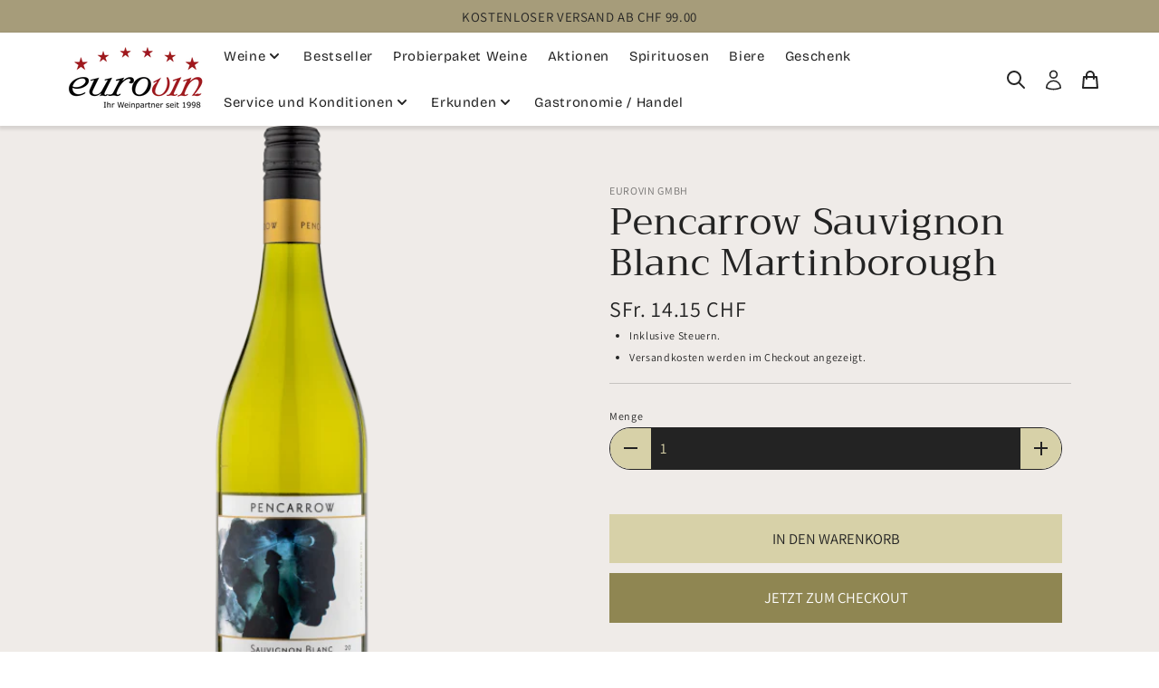

--- FILE ---
content_type: text/html; charset=utf-8
request_url: https://eurovin.ch/products/pencarrow-sauvignon-blanc-martinborough-107100
body_size: 37209
content:
<!doctype html>
<html class="no-js" lang="de">
  <head>
    <meta charset="utf-8">
    <meta http-equiv="X-UA-Compatible" content="IE=edge">
    <meta name="viewport" content="width=device-width,initial-scale=1">
    <meta name="theme-color" content="">
    <link rel="canonical" href="https://eurovin.ch/products/pencarrow-sauvignon-blanc-martinborough-107100">
    <link rel="preconnect" href="https://cdn.shopify.com" crossorigin>

     

    
    <link rel="preconnect" href="https://fonts.shopifycdn.com" crossorigin>
    

    <title>Pencarrow Sauvignon Blanc Martinborough | EuroVin GmbH &ndash; Eurovin</title>

    
    <meta name="description" content="Artikelnummer 107100 Gebindecode CT-6 Schwere Leicht Produzent Palliser Estate Herkunftsland Neuseeland Region Martinborough Traubensorte Sauvignon Blanc Vol % 12.50% Volumen 75 cl Vintage 2022 Serviertemperatur 8° - 10° C Lagerfähigkeit bis 5 Jahre Passt zu Asiatische Gerichte, Fisch, Geflügel, Gemüse Allergene enthäl">
    

    

<!-- Open Graph -->
<meta property="og:site_name" content="Eurovin">
<meta 
  property="og:url" 
  
    content="https://eurovin.ch/products/pencarrow-sauvignon-blanc-martinborough-107100"
  
>
<meta property="og:title" content="Pencarrow Sauvignon Blanc Martinborough | EuroVin GmbH">
<meta 
  property="og:type" 
  
    content="product"
  
>

<meta property="og:description" content="Artikelnummer 107100 Gebindecode CT-6 Schwere Leicht Produzent Palliser Estate Herkunftsland Neuseeland Region Martinborough Traubensorte Sauvignon Blanc Vol % 12.50% Volumen 75 cl Vintage 2022 Serviertemperatur 8° - 10° C Lagerfähigkeit bis 5 Jahre Passt zu Asiatische Gerichte, Fisch, Geflügel, Gemüse Allergene enthäl">



  <meta property="og:image" content="http://eurovin.ch/cdn/shop/products/107100.png?v=1757698470">
  <meta property="og:image:secure_url" content="https://eurovin.ch/cdn/shop/products/107100.png?v=1757698470">
  <meta property="og:image:width" content="600">
  <meta property="og:image:height" content="600">



  <meta property="og:price:amount" content="14.15">
  <meta property="og:price:currency" content="CHF">

<!-- Eof open graph -->

<!-- Twitter -->

<meta name="twitter:card" content="summary_large_image">
<meta name="twitter:title" content="Pencarrow Sauvignon Blanc Martinborough | EuroVin GmbH">
<meta name="twitter:description" content="Artikelnummer 107100 Gebindecode CT-6 Schwere Leicht Produzent Palliser Estate Herkunftsland Neuseeland Region Martinborough Traubensorte Sauvignon Blanc Vol % 12.50% Volumen 75 cl Vintage 2022 Serviertemperatur 8° - 10° C Lagerfähigkeit bis 5 Jahre Passt zu Asiatische Gerichte, Fisch, Geflügel, Gemüse Allergene enthäl">
<!-- Eof twitter -->


    <!-- Bootstrap CSS -->
    <link rel="stylesheet" href="//eurovin.ch/cdn/shop/t/21/assets/bootstrap.min.css?v=157315228093295687381750588905">
    <!-- Swiper CSS -->
    <link rel="stylesheet" href="//eurovin.ch/cdn/shop/t/21/assets/swiper-bundle.min.css?v=104289135063638140481750588905" media="print" onload="this.media='all'">

    <!-- Bootstrap JS -->
    <script src="//eurovin.ch/cdn/shop/t/21/assets/bootstrap.bundle.min.js?v=99851427494859810771750588906" defer="defer"></script>
    <!-- Swiper JS -->
    <script src="//eurovin.ch/cdn/shop/t/21/assets/swiper-bundle.min.js?v=38109935203599623661750588905" defer="defer"></script>

    

    <!-- Content for header -->
    <script>window.performance && window.performance.mark && window.performance.mark('shopify.content_for_header.start');</script><meta name="facebook-domain-verification" content="zgl8yfjnmiy2chai4fi40355yqk2nm">
<meta name="facebook-domain-verification" content="p7axr6hs9tb0k6h7ck4yne2tcqel02">
<meta name="google-site-verification" content="2RXlr8En1JrnUm716ISQyvq7UVG6lZCkirnKmycFR90">
<meta id="shopify-digital-wallet" name="shopify-digital-wallet" content="/56445206697/digital_wallets/dialog">
<meta name="shopify-checkout-api-token" content="a0d28485ccb57a82888c793b58b22350">
<meta id="in-context-paypal-metadata" data-shop-id="56445206697" data-venmo-supported="false" data-environment="production" data-locale="de_DE" data-paypal-v4="true" data-currency="CHF">
<link rel="alternate" type="application/json+oembed" href="https://eurovin.ch/products/pencarrow-sauvignon-blanc-martinborough-107100.oembed">
<script async="async" src="/checkouts/internal/preloads.js?locale=de-CH"></script>
<script id="shopify-features" type="application/json">{"accessToken":"a0d28485ccb57a82888c793b58b22350","betas":["rich-media-storefront-analytics"],"domain":"eurovin.ch","predictiveSearch":true,"shopId":56445206697,"locale":"de"}</script>
<script>var Shopify = Shopify || {};
Shopify.shop = "eurowein.myshopify.com";
Shopify.locale = "de";
Shopify.currency = {"active":"CHF","rate":"1.0"};
Shopify.country = "CH";
Shopify.theme = {"name":"Vincent","id":182776922499,"schema_name":"Vincent","schema_version":"1.3.0","theme_store_id":2913,"role":"main"};
Shopify.theme.handle = "null";
Shopify.theme.style = {"id":null,"handle":null};
Shopify.cdnHost = "eurovin.ch/cdn";
Shopify.routes = Shopify.routes || {};
Shopify.routes.root = "/";</script>
<script type="module">!function(o){(o.Shopify=o.Shopify||{}).modules=!0}(window);</script>
<script>!function(o){function n(){var o=[];function n(){o.push(Array.prototype.slice.apply(arguments))}return n.q=o,n}var t=o.Shopify=o.Shopify||{};t.loadFeatures=n(),t.autoloadFeatures=n()}(window);</script>
<script id="shop-js-analytics" type="application/json">{"pageType":"product"}</script>
<script defer="defer" async type="module" src="//eurovin.ch/cdn/shopifycloud/shop-js/modules/v2/client.init-shop-cart-sync_e98Ab_XN.de.esm.js"></script>
<script defer="defer" async type="module" src="//eurovin.ch/cdn/shopifycloud/shop-js/modules/v2/chunk.common_Pcw9EP95.esm.js"></script>
<script defer="defer" async type="module" src="//eurovin.ch/cdn/shopifycloud/shop-js/modules/v2/chunk.modal_CzmY4ZhL.esm.js"></script>
<script type="module">
  await import("//eurovin.ch/cdn/shopifycloud/shop-js/modules/v2/client.init-shop-cart-sync_e98Ab_XN.de.esm.js");
await import("//eurovin.ch/cdn/shopifycloud/shop-js/modules/v2/chunk.common_Pcw9EP95.esm.js");
await import("//eurovin.ch/cdn/shopifycloud/shop-js/modules/v2/chunk.modal_CzmY4ZhL.esm.js");

  window.Shopify.SignInWithShop?.initShopCartSync?.({"fedCMEnabled":true,"windoidEnabled":true});

</script>
<script>(function() {
  var isLoaded = false;
  function asyncLoad() {
    if (isLoaded) return;
    isLoaded = true;
    var urls = ["https:\/\/eurovin.ch\/apps\/giraffly-pagespeed\/page-speed-boost-fec0e86a83968d636434c7cdd3e46bef0a81ed6c.js?shop=eurowein.myshopify.com"];
    for (var i = 0; i < urls.length; i++) {
      var s = document.createElement('script');
      s.type = 'text/javascript';
      s.async = true;
      s.src = urls[i];
      var x = document.getElementsByTagName('script')[0];
      x.parentNode.insertBefore(s, x);
    }
  };
  if(window.attachEvent) {
    window.attachEvent('onload', asyncLoad);
  } else {
    window.addEventListener('load', asyncLoad, false);
  }
})();</script>
<script id="__st">var __st={"a":56445206697,"offset":3600,"reqid":"098edfa6-6127-4661-a2e6-7bc01030b37a-1769234388","pageurl":"eurovin.ch\/products\/pencarrow-sauvignon-blanc-martinborough-107100","u":"eb0a92d5012e","p":"product","rtyp":"product","rid":7896517345449};</script>
<script>window.ShopifyPaypalV4VisibilityTracking = true;</script>
<script id="captcha-bootstrap">!function(){'use strict';const t='contact',e='account',n='new_comment',o=[[t,t],['blogs',n],['comments',n],[t,'customer']],c=[[e,'customer_login'],[e,'guest_login'],[e,'recover_customer_password'],[e,'create_customer']],r=t=>t.map((([t,e])=>`form[action*='/${t}']:not([data-nocaptcha='true']) input[name='form_type'][value='${e}']`)).join(','),a=t=>()=>t?[...document.querySelectorAll(t)].map((t=>t.form)):[];function s(){const t=[...o],e=r(t);return a(e)}const i='password',u='form_key',d=['recaptcha-v3-token','g-recaptcha-response','h-captcha-response',i],f=()=>{try{return window.sessionStorage}catch{return}},m='__shopify_v',_=t=>t.elements[u];function p(t,e,n=!1){try{const o=window.sessionStorage,c=JSON.parse(o.getItem(e)),{data:r}=function(t){const{data:e,action:n}=t;return t[m]||n?{data:e,action:n}:{data:t,action:n}}(c);for(const[e,n]of Object.entries(r))t.elements[e]&&(t.elements[e].value=n);n&&o.removeItem(e)}catch(o){console.error('form repopulation failed',{error:o})}}const l='form_type',E='cptcha';function T(t){t.dataset[E]=!0}const w=window,h=w.document,L='Shopify',v='ce_forms',y='captcha';let A=!1;((t,e)=>{const n=(g='f06e6c50-85a8-45c8-87d0-21a2b65856fe',I='https://cdn.shopify.com/shopifycloud/storefront-forms-hcaptcha/ce_storefront_forms_captcha_hcaptcha.v1.5.2.iife.js',D={infoText:'Durch hCaptcha geschützt',privacyText:'Datenschutz',termsText:'Allgemeine Geschäftsbedingungen'},(t,e,n)=>{const o=w[L][v],c=o.bindForm;if(c)return c(t,g,e,D).then(n);var r;o.q.push([[t,g,e,D],n]),r=I,A||(h.body.append(Object.assign(h.createElement('script'),{id:'captcha-provider',async:!0,src:r})),A=!0)});var g,I,D;w[L]=w[L]||{},w[L][v]=w[L][v]||{},w[L][v].q=[],w[L][y]=w[L][y]||{},w[L][y].protect=function(t,e){n(t,void 0,e),T(t)},Object.freeze(w[L][y]),function(t,e,n,w,h,L){const[v,y,A,g]=function(t,e,n){const i=e?o:[],u=t?c:[],d=[...i,...u],f=r(d),m=r(i),_=r(d.filter((([t,e])=>n.includes(e))));return[a(f),a(m),a(_),s()]}(w,h,L),I=t=>{const e=t.target;return e instanceof HTMLFormElement?e:e&&e.form},D=t=>v().includes(t);t.addEventListener('submit',(t=>{const e=I(t);if(!e)return;const n=D(e)&&!e.dataset.hcaptchaBound&&!e.dataset.recaptchaBound,o=_(e),c=g().includes(e)&&(!o||!o.value);(n||c)&&t.preventDefault(),c&&!n&&(function(t){try{if(!f())return;!function(t){const e=f();if(!e)return;const n=_(t);if(!n)return;const o=n.value;o&&e.removeItem(o)}(t);const e=Array.from(Array(32),(()=>Math.random().toString(36)[2])).join('');!function(t,e){_(t)||t.append(Object.assign(document.createElement('input'),{type:'hidden',name:u})),t.elements[u].value=e}(t,e),function(t,e){const n=f();if(!n)return;const o=[...t.querySelectorAll(`input[type='${i}']`)].map((({name:t})=>t)),c=[...d,...o],r={};for(const[a,s]of new FormData(t).entries())c.includes(a)||(r[a]=s);n.setItem(e,JSON.stringify({[m]:1,action:t.action,data:r}))}(t,e)}catch(e){console.error('failed to persist form',e)}}(e),e.submit())}));const S=(t,e)=>{t&&!t.dataset[E]&&(n(t,e.some((e=>e===t))),T(t))};for(const o of['focusin','change'])t.addEventListener(o,(t=>{const e=I(t);D(e)&&S(e,y())}));const B=e.get('form_key'),M=e.get(l),P=B&&M;t.addEventListener('DOMContentLoaded',(()=>{const t=y();if(P)for(const e of t)e.elements[l].value===M&&p(e,B);[...new Set([...A(),...v().filter((t=>'true'===t.dataset.shopifyCaptcha))])].forEach((e=>S(e,t)))}))}(h,new URLSearchParams(w.location.search),n,t,e,['guest_login'])})(!0,!0)}();</script>
<script integrity="sha256-4kQ18oKyAcykRKYeNunJcIwy7WH5gtpwJnB7kiuLZ1E=" data-source-attribution="shopify.loadfeatures" defer="defer" src="//eurovin.ch/cdn/shopifycloud/storefront/assets/storefront/load_feature-a0a9edcb.js" crossorigin="anonymous"></script>
<script data-source-attribution="shopify.dynamic_checkout.dynamic.init">var Shopify=Shopify||{};Shopify.PaymentButton=Shopify.PaymentButton||{isStorefrontPortableWallets:!0,init:function(){window.Shopify.PaymentButton.init=function(){};var t=document.createElement("script");t.src="https://eurovin.ch/cdn/shopifycloud/portable-wallets/latest/portable-wallets.de.js",t.type="module",document.head.appendChild(t)}};
</script>
<script data-source-attribution="shopify.dynamic_checkout.buyer_consent">
  function portableWalletsHideBuyerConsent(e){var t=document.getElementById("shopify-buyer-consent"),n=document.getElementById("shopify-subscription-policy-button");t&&n&&(t.classList.add("hidden"),t.setAttribute("aria-hidden","true"),n.removeEventListener("click",e))}function portableWalletsShowBuyerConsent(e){var t=document.getElementById("shopify-buyer-consent"),n=document.getElementById("shopify-subscription-policy-button");t&&n&&(t.classList.remove("hidden"),t.removeAttribute("aria-hidden"),n.addEventListener("click",e))}window.Shopify?.PaymentButton&&(window.Shopify.PaymentButton.hideBuyerConsent=portableWalletsHideBuyerConsent,window.Shopify.PaymentButton.showBuyerConsent=portableWalletsShowBuyerConsent);
</script>
<script>
  function portableWalletsCleanup(e){e&&e.src&&console.error("Failed to load portable wallets script "+e.src);var t=document.querySelectorAll("shopify-accelerated-checkout .shopify-payment-button__skeleton, shopify-accelerated-checkout-cart .wallet-cart-button__skeleton"),e=document.getElementById("shopify-buyer-consent");for(let e=0;e<t.length;e++)t[e].remove();e&&e.remove()}function portableWalletsNotLoadedAsModule(e){e instanceof ErrorEvent&&"string"==typeof e.message&&e.message.includes("import.meta")&&"string"==typeof e.filename&&e.filename.includes("portable-wallets")&&(window.removeEventListener("error",portableWalletsNotLoadedAsModule),window.Shopify.PaymentButton.failedToLoad=e,"loading"===document.readyState?document.addEventListener("DOMContentLoaded",window.Shopify.PaymentButton.init):window.Shopify.PaymentButton.init())}window.addEventListener("error",portableWalletsNotLoadedAsModule);
</script>

<script type="module" src="https://eurovin.ch/cdn/shopifycloud/portable-wallets/latest/portable-wallets.de.js" onError="portableWalletsCleanup(this)" crossorigin="anonymous"></script>
<script nomodule>
  document.addEventListener("DOMContentLoaded", portableWalletsCleanup);
</script>

<link id="shopify-accelerated-checkout-styles" rel="stylesheet" media="screen" href="https://eurovin.ch/cdn/shopifycloud/portable-wallets/latest/accelerated-checkout-backwards-compat.css" crossorigin="anonymous">
<style id="shopify-accelerated-checkout-cart">
        #shopify-buyer-consent {
  margin-top: 1em;
  display: inline-block;
  width: 100%;
}

#shopify-buyer-consent.hidden {
  display: none;
}

#shopify-subscription-policy-button {
  background: none;
  border: none;
  padding: 0;
  text-decoration: underline;
  font-size: inherit;
  cursor: pointer;
}

#shopify-subscription-policy-button::before {
  box-shadow: none;
}

      </style>

<script>window.performance && window.performance.mark && window.performance.mark('shopify.content_for_header.end');</script>
    <!-- Eof content for header -->

    

    <style data-shopify>
      @font-face {
  font-family: "Bricolage Grotesque";
  font-weight: 400;
  font-style: normal;
  font-display: swap;
  src: url("//eurovin.ch/cdn/fonts/bricolage_grotesque/bricolagegrotesque_n4.3c051773a9f927cd8737c10568a7e4175690f7d9.woff2") format("woff2"),
       url("//eurovin.ch/cdn/fonts/bricolage_grotesque/bricolagegrotesque_n4.58698d726495f44d45631b33dcda62f474c467fc.woff") format("woff");
}

      @font-face {
  font-family: "Bricolage Grotesque";
  font-weight: 700;
  font-style: normal;
  font-display: swap;
  src: url("//eurovin.ch/cdn/fonts/bricolage_grotesque/bricolagegrotesque_n7.de5675dd7a8e145fdc4cb2cfe67a16cb085528d0.woff2") format("woff2"),
       url("//eurovin.ch/cdn/fonts/bricolage_grotesque/bricolagegrotesque_n7.d701b766b46c76aceb10c78473f491dff9b09e5e.woff") format("woff");
}

      
      
      @font-face {
  font-family: "Bricolage Grotesque";
  font-weight: 400;
  font-style: normal;
  font-display: swap;
  src: url("//eurovin.ch/cdn/fonts/bricolage_grotesque/bricolagegrotesque_n4.3c051773a9f927cd8737c10568a7e4175690f7d9.woff2") format("woff2"),
       url("//eurovin.ch/cdn/fonts/bricolage_grotesque/bricolagegrotesque_n4.58698d726495f44d45631b33dcda62f474c467fc.woff") format("woff");
}

      
      @font-face {
  font-family: Trirong;
  font-weight: 400;
  font-style: normal;
  font-display: swap;
  src: url("//eurovin.ch/cdn/fonts/trirong/trirong_n4.46b40419aaa69bf77077c3108d75dad5a0318d4b.woff2") format("woff2"),
       url("//eurovin.ch/cdn/fonts/trirong/trirong_n4.97753898e63cd7e164ad614681eba2c7fe577190.woff") format("woff");
}

      @font-face {
  font-family: Trirong;
  font-weight: 700;
  font-style: normal;
  font-display: swap;
  src: url("//eurovin.ch/cdn/fonts/trirong/trirong_n7.a33ed6536f9a7c6d7a9d0b52e1e13fd44f544eff.woff2") format("woff2"),
       url("//eurovin.ch/cdn/fonts/trirong/trirong_n7.cdb88d0f8e5c427b393745c8cdeb8bc085cbacff.woff") format("woff");
}

      @font-face {
  font-family: Trirong;
  font-weight: 400;
  font-style: italic;
  font-display: swap;
  src: url("//eurovin.ch/cdn/fonts/trirong/trirong_i4.e8fb1b74a83a452c3d16f162180a83bc0894e8aa.woff2") format("woff2"),
       url("//eurovin.ch/cdn/fonts/trirong/trirong_i4.2148544c556c13305d638bd776b71d589f726b3e.woff") format("woff");
}

      @font-face {
  font-family: Trirong;
  font-weight: 700;
  font-style: italic;
  font-display: swap;
  src: url("//eurovin.ch/cdn/fonts/trirong/trirong_i7.0a12b233073555ab8fbb6a4daaa950731de27544.woff2") format("woff2"),
       url("//eurovin.ch/cdn/fonts/trirong/trirong_i7.3425495581434e8c758c3f19251e34b0b1f89e77.woff") format("woff");
}

      @font-face {
  font-family: Trirong;
  font-weight: 400;
  font-style: normal;
  font-display: swap;
  src: url("//eurovin.ch/cdn/fonts/trirong/trirong_n4.46b40419aaa69bf77077c3108d75dad5a0318d4b.woff2") format("woff2"),
       url("//eurovin.ch/cdn/fonts/trirong/trirong_n4.97753898e63cd7e164ad614681eba2c7fe577190.woff") format("woff");
}


      @font-face {
  font-family: Assistant;
  font-weight: 400;
  font-style: normal;
  font-display: swap;
  src: url("//eurovin.ch/cdn/fonts/assistant/assistant_n4.9120912a469cad1cc292572851508ca49d12e768.woff2") format("woff2"),
       url("//eurovin.ch/cdn/fonts/assistant/assistant_n4.6e9875ce64e0fefcd3f4446b7ec9036b3ddd2985.woff") format("woff");
}

      @font-face {
  font-family: Assistant;
  font-weight: 700;
  font-style: normal;
  font-display: swap;
  src: url("//eurovin.ch/cdn/fonts/assistant/assistant_n7.bf44452348ec8b8efa3aa3068825305886b1c83c.woff2") format("woff2"),
       url("//eurovin.ch/cdn/fonts/assistant/assistant_n7.0c887fee83f6b3bda822f1150b912c72da0f7b64.woff") format("woff");
}

      
      
      @font-face {
  font-family: Assistant;
  font-weight: 400;
  font-style: normal;
  font-display: swap;
  src: url("//eurovin.ch/cdn/fonts/assistant/assistant_n4.9120912a469cad1cc292572851508ca49d12e768.woff2") format("woff2"),
       url("//eurovin.ch/cdn/fonts/assistant/assistant_n4.6e9875ce64e0fefcd3f4446b7ec9036b3ddd2985.woff") format("woff");
}



      :root {
        --font-heading: Trirong, serif;
        --font-heading-style: normal;
        --font-heading-weight: 400;
        --font-heading-weight-bold: 700;
        --font-heading-size: 1.0;

        --font-body: Assistant, sans-serif;
        --font-body-style: normal;
        --font-body-weight: 400;
        --font-body-weight-bold: 700;
        --font-body-size: 1.1;

        --text-shadow-intensity: 0.3;
        --box-shadow-intensity: 0.3;

        --page-max-width: 1400px;
        --page-general-width: 90%;
        --page-general-width-vw: 90vw;
        
        --btn-hover-effect: wave;
        --btn-border-width: 0px;

        --input-border-width: 1px;

        --text-shadow: 1px 1px 3px rgba(0, 0, 0, var(--text-shadow-intensity));
        --box-shadow: 1px 1px 3px rgba(0, 0, 0, var(--box-shadow-intensity));

        --card-overlay-opacity: 30%;
        --card-brightness: 70%;
        --product-card-overlay-opacity: 0%;
        --product-card-brightness: 100%;

        --sidebar-opacity: 100%;
        --sidebar-bg-color: #ffffff;
        --sidebar-text-color: #232323;
        --sidebar-link-color: #232323;
        --sidebar-link-hover-color: #d7d1a8;
        --sidebar-placeholder-color: #efebe8;
        --sidebar-badge-soldout-color: #000000;
        --sidebar-badge-sale-color: #c9002e;
        --sidebar-input-background-color: #ffffff;
        --sidebar-input-text-color: #232323;
        --sidebar-input-border-color: #232323;

        --popup-opacity: %;
        --popup-bg-color: #ffffff;
        --popup-text-color: #232323;
        --popup-link-color: #232323;
        --popup-link-hover-color: #d7d1a8;
        --popup-placeholder-color: #efebe8;
        --popup-badge-soldout-color: #000000;
        --popup-badge-sale-color: #c9002e;
        --popup-input-background-color: #ffffff;
        --popup-input-text-color: #232323;
        --popup-input-border-color: #232323;
        --popup-button-background-color: #a69c7a;
        --popup-button-text-color: #ffffff;
        --popup-button-border-color: #a69c7a;

        --outline-color: #7774dd;

        --product-card-add-cart-text: 'In den Warenkorb';
        --newsletter-thank-you-text: 'Danke';
        --event-from: 'VON';
        --event-to: 'BIS';
      }

      .custom-btn,
      .shopify-payment-button__button--unbranded,
      .cart-dynamic-checkout-buttons div[role="button"]{
        
        text-transform: uppercase;
        

        

        max-width: 200px;
        padding: 15px;
      }

      .custom-input{
        padding: 10px;
      }

      .badge{
        

        
        border-radius: 5px;
        

        padding: 5px;
      }

      
      .article-card > *, .page-card > *{
        text-shadow: var(--text-shadow);
      }
      

      body:after{
        content: '';
        position: fixed;
        top: 0;
        left: 0;
        width: 100%;
        height: 100%;
        display: block;
        opacity: 1;
        visibility: visible;
        transition: all 0.3s ease-in;
        z-index: 1000001;
        background-color: #a69c7a;
      }

      body[data-loaded="true"]:after{
        visibility: hidden;
        opacity: 0;
      }

      
      .variant-popup .quantity-selector .quantity-wrapper{
        border-radius: 50px;
      }
      

      .variant-popup variant-selector,
      .variant-popup .quantity-selector label[for="quantity"],
      .variant-popup .quantity-selector .quantity-wrapper{
        max-width: 500px;
      }

      
      .variant-popup .custom-btn svg .parallax use{
        fill: #a69c7a;
      }
      

      
    </style>

    <link href="//eurovin.ch/cdn/shop/t/21/assets/styles.css?v=115367305732685119131750588905" rel="stylesheet" type="text/css" media="all" />

    
      <link rel="preload" as="font" href="//eurovin.ch/cdn/fonts/assistant/assistant_n4.9120912a469cad1cc292572851508ca49d12e768.woff2" type="font/woff2" crossorigin>
    
    
      <link rel="preload" as="font" href="//eurovin.ch/cdn/fonts/trirong/trirong_n4.46b40419aaa69bf77077c3108d75dad5a0318d4b.woff2" type="font/woff2" crossorigin>
    

    <script>
      document.documentElement.className = document.documentElement.className.replace('no-js', 'js');
      if (Shopify.designMode) {
        document.documentElement.classList.add('shopify-design-mode');
      }
    </script>

    <script src="//eurovin.ch/cdn/shop/t/21/assets/cookies.js?v=92748250802188475461750588905" defer="defer"></script>
    <script src="//eurovin.ch/cdn/shop/t/21/assets/main.js?v=150994329554166701101750588906" defer="defer"></script>
    <script src="//eurovin.ch/cdn/shop/t/21/assets/sections.js?v=147099005343951512151750588906" defer="defer"></script>

    <script type="text/javascript">
    (function(c,l,a,r,i,t,y){
        c[a]=c[a]||function(){(c[a].q=c[a].q||[]).push(arguments)};
        t=l.createElement(r);t.async=1;t.src="https://www.clarity.ms/tag/"+i;
        y=l.getElementsByTagName(r)[0];y.parentNode.insertBefore(t,y);
    })(window, document, "clarity", "script", "qmxryny7hc");
</script>
    
  <!-- BEGIN app block: shopify://apps/seowill-image/blocks/pagespeed-preloading/b6edaf80-ee08-4404-951c-d8f577b5c1b1 --><!-- END app block --><script src="https://cdn.shopify.com/extensions/019b8d54-2388-79d8-becc-d32a3afe2c7a/omnisend-50/assets/omnisend-in-shop.js" type="text/javascript" defer="defer"></script>
<script src="https://cdn.shopify.com/extensions/019b9686-d847-7b78-ab9c-d7c6307fd8f9/seowill-image-3/assets/pagespeed-preloading.js" type="text/javascript" defer="defer"></script>
<link href="https://monorail-edge.shopifysvc.com" rel="dns-prefetch">
<script>(function(){if ("sendBeacon" in navigator && "performance" in window) {try {var session_token_from_headers = performance.getEntriesByType('navigation')[0].serverTiming.find(x => x.name == '_s').description;} catch {var session_token_from_headers = undefined;}var session_cookie_matches = document.cookie.match(/_shopify_s=([^;]*)/);var session_token_from_cookie = session_cookie_matches && session_cookie_matches.length === 2 ? session_cookie_matches[1] : "";var session_token = session_token_from_headers || session_token_from_cookie || "";function handle_abandonment_event(e) {var entries = performance.getEntries().filter(function(entry) {return /monorail-edge.shopifysvc.com/.test(entry.name);});if (!window.abandonment_tracked && entries.length === 0) {window.abandonment_tracked = true;var currentMs = Date.now();var navigation_start = performance.timing.navigationStart;var payload = {shop_id: 56445206697,url: window.location.href,navigation_start,duration: currentMs - navigation_start,session_token,page_type: "product"};window.navigator.sendBeacon("https://monorail-edge.shopifysvc.com/v1/produce", JSON.stringify({schema_id: "online_store_buyer_site_abandonment/1.1",payload: payload,metadata: {event_created_at_ms: currentMs,event_sent_at_ms: currentMs}}));}}window.addEventListener('pagehide', handle_abandonment_event);}}());</script>
<script id="web-pixels-manager-setup">(function e(e,d,r,n,o){if(void 0===o&&(o={}),!Boolean(null===(a=null===(i=window.Shopify)||void 0===i?void 0:i.analytics)||void 0===a?void 0:a.replayQueue)){var i,a;window.Shopify=window.Shopify||{};var t=window.Shopify;t.analytics=t.analytics||{};var s=t.analytics;s.replayQueue=[],s.publish=function(e,d,r){return s.replayQueue.push([e,d,r]),!0};try{self.performance.mark("wpm:start")}catch(e){}var l=function(){var e={modern:/Edge?\/(1{2}[4-9]|1[2-9]\d|[2-9]\d{2}|\d{4,})\.\d+(\.\d+|)|Firefox\/(1{2}[4-9]|1[2-9]\d|[2-9]\d{2}|\d{4,})\.\d+(\.\d+|)|Chrom(ium|e)\/(9{2}|\d{3,})\.\d+(\.\d+|)|(Maci|X1{2}).+ Version\/(15\.\d+|(1[6-9]|[2-9]\d|\d{3,})\.\d+)([,.]\d+|)( \(\w+\)|)( Mobile\/\w+|) Safari\/|Chrome.+OPR\/(9{2}|\d{3,})\.\d+\.\d+|(CPU[ +]OS|iPhone[ +]OS|CPU[ +]iPhone|CPU IPhone OS|CPU iPad OS)[ +]+(15[._]\d+|(1[6-9]|[2-9]\d|\d{3,})[._]\d+)([._]\d+|)|Android:?[ /-](13[3-9]|1[4-9]\d|[2-9]\d{2}|\d{4,})(\.\d+|)(\.\d+|)|Android.+Firefox\/(13[5-9]|1[4-9]\d|[2-9]\d{2}|\d{4,})\.\d+(\.\d+|)|Android.+Chrom(ium|e)\/(13[3-9]|1[4-9]\d|[2-9]\d{2}|\d{4,})\.\d+(\.\d+|)|SamsungBrowser\/([2-9]\d|\d{3,})\.\d+/,legacy:/Edge?\/(1[6-9]|[2-9]\d|\d{3,})\.\d+(\.\d+|)|Firefox\/(5[4-9]|[6-9]\d|\d{3,})\.\d+(\.\d+|)|Chrom(ium|e)\/(5[1-9]|[6-9]\d|\d{3,})\.\d+(\.\d+|)([\d.]+$|.*Safari\/(?![\d.]+ Edge\/[\d.]+$))|(Maci|X1{2}).+ Version\/(10\.\d+|(1[1-9]|[2-9]\d|\d{3,})\.\d+)([,.]\d+|)( \(\w+\)|)( Mobile\/\w+|) Safari\/|Chrome.+OPR\/(3[89]|[4-9]\d|\d{3,})\.\d+\.\d+|(CPU[ +]OS|iPhone[ +]OS|CPU[ +]iPhone|CPU IPhone OS|CPU iPad OS)[ +]+(10[._]\d+|(1[1-9]|[2-9]\d|\d{3,})[._]\d+)([._]\d+|)|Android:?[ /-](13[3-9]|1[4-9]\d|[2-9]\d{2}|\d{4,})(\.\d+|)(\.\d+|)|Mobile Safari.+OPR\/([89]\d|\d{3,})\.\d+\.\d+|Android.+Firefox\/(13[5-9]|1[4-9]\d|[2-9]\d{2}|\d{4,})\.\d+(\.\d+|)|Android.+Chrom(ium|e)\/(13[3-9]|1[4-9]\d|[2-9]\d{2}|\d{4,})\.\d+(\.\d+|)|Android.+(UC? ?Browser|UCWEB|U3)[ /]?(15\.([5-9]|\d{2,})|(1[6-9]|[2-9]\d|\d{3,})\.\d+)\.\d+|SamsungBrowser\/(5\.\d+|([6-9]|\d{2,})\.\d+)|Android.+MQ{2}Browser\/(14(\.(9|\d{2,})|)|(1[5-9]|[2-9]\d|\d{3,})(\.\d+|))(\.\d+|)|K[Aa][Ii]OS\/(3\.\d+|([4-9]|\d{2,})\.\d+)(\.\d+|)/},d=e.modern,r=e.legacy,n=navigator.userAgent;return n.match(d)?"modern":n.match(r)?"legacy":"unknown"}(),u="modern"===l?"modern":"legacy",c=(null!=n?n:{modern:"",legacy:""})[u],f=function(e){return[e.baseUrl,"/wpm","/b",e.hashVersion,"modern"===e.buildTarget?"m":"l",".js"].join("")}({baseUrl:d,hashVersion:r,buildTarget:u}),m=function(e){var d=e.version,r=e.bundleTarget,n=e.surface,o=e.pageUrl,i=e.monorailEndpoint;return{emit:function(e){var a=e.status,t=e.errorMsg,s=(new Date).getTime(),l=JSON.stringify({metadata:{event_sent_at_ms:s},events:[{schema_id:"web_pixels_manager_load/3.1",payload:{version:d,bundle_target:r,page_url:o,status:a,surface:n,error_msg:t},metadata:{event_created_at_ms:s}}]});if(!i)return console&&console.warn&&console.warn("[Web Pixels Manager] No Monorail endpoint provided, skipping logging."),!1;try{return self.navigator.sendBeacon.bind(self.navigator)(i,l)}catch(e){}var u=new XMLHttpRequest;try{return u.open("POST",i,!0),u.setRequestHeader("Content-Type","text/plain"),u.send(l),!0}catch(e){return console&&console.warn&&console.warn("[Web Pixels Manager] Got an unhandled error while logging to Monorail."),!1}}}}({version:r,bundleTarget:l,surface:e.surface,pageUrl:self.location.href,monorailEndpoint:e.monorailEndpoint});try{o.browserTarget=l,function(e){var d=e.src,r=e.async,n=void 0===r||r,o=e.onload,i=e.onerror,a=e.sri,t=e.scriptDataAttributes,s=void 0===t?{}:t,l=document.createElement("script"),u=document.querySelector("head"),c=document.querySelector("body");if(l.async=n,l.src=d,a&&(l.integrity=a,l.crossOrigin="anonymous"),s)for(var f in s)if(Object.prototype.hasOwnProperty.call(s,f))try{l.dataset[f]=s[f]}catch(e){}if(o&&l.addEventListener("load",o),i&&l.addEventListener("error",i),u)u.appendChild(l);else{if(!c)throw new Error("Did not find a head or body element to append the script");c.appendChild(l)}}({src:f,async:!0,onload:function(){if(!function(){var e,d;return Boolean(null===(d=null===(e=window.Shopify)||void 0===e?void 0:e.analytics)||void 0===d?void 0:d.initialized)}()){var d=window.webPixelsManager.init(e)||void 0;if(d){var r=window.Shopify.analytics;r.replayQueue.forEach((function(e){var r=e[0],n=e[1],o=e[2];d.publishCustomEvent(r,n,o)})),r.replayQueue=[],r.publish=d.publishCustomEvent,r.visitor=d.visitor,r.initialized=!0}}},onerror:function(){return m.emit({status:"failed",errorMsg:"".concat(f," has failed to load")})},sri:function(e){var d=/^sha384-[A-Za-z0-9+/=]+$/;return"string"==typeof e&&d.test(e)}(c)?c:"",scriptDataAttributes:o}),m.emit({status:"loading"})}catch(e){m.emit({status:"failed",errorMsg:(null==e?void 0:e.message)||"Unknown error"})}}})({shopId: 56445206697,storefrontBaseUrl: "https://eurovin.ch",extensionsBaseUrl: "https://extensions.shopifycdn.com/cdn/shopifycloud/web-pixels-manager",monorailEndpoint: "https://monorail-edge.shopifysvc.com/unstable/produce_batch",surface: "storefront-renderer",enabledBetaFlags: ["2dca8a86"],webPixelsConfigList: [{"id":"530776233","configuration":"{\"config\":\"{\\\"google_tag_ids\\\":[\\\"G-DYVB1YTTJJ\\\",\\\"AW-397889884\\\",\\\"GT-WK2N2JX\\\",\\\"G-1SWWENBB81\\\"],\\\"target_country\\\":\\\"CH\\\",\\\"gtag_events\\\":[{\\\"type\\\":\\\"search\\\",\\\"action_label\\\":[\\\"G-DYVB1YTTJJ\\\",\\\"AW-397889884\\\/JUqcCNravNcYENyi3b0B\\\",\\\"G-1SWWENBB81\\\"]},{\\\"type\\\":\\\"begin_checkout\\\",\\\"action_label\\\":[\\\"G-DYVB1YTTJJ\\\",\\\"AW-397889884\\\/4c6kCODavNcYENyi3b0B\\\",\\\"G-1SWWENBB81\\\"]},{\\\"type\\\":\\\"view_item\\\",\\\"action_label\\\":[\\\"G-DYVB1YTTJJ\\\",\\\"AW-397889884\\\/FHH4CNfavNcYENyi3b0B\\\",\\\"MC-X0SCXNMJCW\\\",\\\"G-1SWWENBB81\\\"]},{\\\"type\\\":\\\"purchase\\\",\\\"action_label\\\":[\\\"G-DYVB1YTTJJ\\\",\\\"AW-397889884\\\/QzjBCNHavNcYENyi3b0B\\\",\\\"MC-X0SCXNMJCW\\\",\\\"G-1SWWENBB81\\\"]},{\\\"type\\\":\\\"page_view\\\",\\\"action_label\\\":[\\\"G-DYVB1YTTJJ\\\",\\\"AW-397889884\\\/uMRdCNTavNcYENyi3b0B\\\",\\\"MC-X0SCXNMJCW\\\",\\\"G-1SWWENBB81\\\"]},{\\\"type\\\":\\\"add_payment_info\\\",\\\"action_label\\\":[\\\"G-DYVB1YTTJJ\\\",\\\"AW-397889884\\\/OoNgCOPavNcYENyi3b0B\\\",\\\"G-1SWWENBB81\\\"]},{\\\"type\\\":\\\"add_to_cart\\\",\\\"action_label\\\":[\\\"G-DYVB1YTTJJ\\\",\\\"AW-397889884\\\/S89aCN3avNcYENyi3b0B\\\",\\\"G-1SWWENBB81\\\"]}],\\\"enable_monitoring_mode\\\":false}\"}","eventPayloadVersion":"v1","runtimeContext":"OPEN","scriptVersion":"b2a88bafab3e21179ed38636efcd8a93","type":"APP","apiClientId":1780363,"privacyPurposes":[],"dataSharingAdjustments":{"protectedCustomerApprovalScopes":["read_customer_address","read_customer_email","read_customer_name","read_customer_personal_data","read_customer_phone"]}},{"id":"470155433","configuration":"{\"pixelCode\":\"CAEA7NRC77UFLH3JI28G\"}","eventPayloadVersion":"v1","runtimeContext":"STRICT","scriptVersion":"22e92c2ad45662f435e4801458fb78cc","type":"APP","apiClientId":4383523,"privacyPurposes":["ANALYTICS","MARKETING","SALE_OF_DATA"],"dataSharingAdjustments":{"protectedCustomerApprovalScopes":["read_customer_address","read_customer_email","read_customer_name","read_customer_personal_data","read_customer_phone"]}},{"id":"195887273","configuration":"{\"pixel_id\":\"1236103131681524\",\"pixel_type\":\"facebook_pixel\"}","eventPayloadVersion":"v1","runtimeContext":"OPEN","scriptVersion":"ca16bc87fe92b6042fbaa3acc2fbdaa6","type":"APP","apiClientId":2329312,"privacyPurposes":["ANALYTICS","MARKETING","SALE_OF_DATA"],"dataSharingAdjustments":{"protectedCustomerApprovalScopes":["read_customer_address","read_customer_email","read_customer_name","read_customer_personal_data","read_customer_phone"]}},{"id":"124551337","configuration":"{\"apiURL\":\"https:\/\/api.omnisend.com\",\"appURL\":\"https:\/\/app.omnisend.com\",\"brandID\":\"62933c709abf9e6bea933dbc\",\"trackingURL\":\"https:\/\/wt.omnisendlink.com\"}","eventPayloadVersion":"v1","runtimeContext":"STRICT","scriptVersion":"aa9feb15e63a302383aa48b053211bbb","type":"APP","apiClientId":186001,"privacyPurposes":["ANALYTICS","MARKETING","SALE_OF_DATA"],"dataSharingAdjustments":{"protectedCustomerApprovalScopes":["read_customer_address","read_customer_email","read_customer_name","read_customer_personal_data","read_customer_phone"]}},{"id":"84345001","configuration":"{\"tagID\":\"2612926583779\"}","eventPayloadVersion":"v1","runtimeContext":"STRICT","scriptVersion":"18031546ee651571ed29edbe71a3550b","type":"APP","apiClientId":3009811,"privacyPurposes":["ANALYTICS","MARKETING","SALE_OF_DATA"],"dataSharingAdjustments":{"protectedCustomerApprovalScopes":["read_customer_address","read_customer_email","read_customer_name","read_customer_personal_data","read_customer_phone"]}},{"id":"174457219","eventPayloadVersion":"v1","runtimeContext":"LAX","scriptVersion":"1","type":"CUSTOM","privacyPurposes":["ANALYTICS"],"name":"Google Analytics tag (migrated)"},{"id":"shopify-app-pixel","configuration":"{}","eventPayloadVersion":"v1","runtimeContext":"STRICT","scriptVersion":"0450","apiClientId":"shopify-pixel","type":"APP","privacyPurposes":["ANALYTICS","MARKETING"]},{"id":"shopify-custom-pixel","eventPayloadVersion":"v1","runtimeContext":"LAX","scriptVersion":"0450","apiClientId":"shopify-pixel","type":"CUSTOM","privacyPurposes":["ANALYTICS","MARKETING"]}],isMerchantRequest: false,initData: {"shop":{"name":"Eurovin","paymentSettings":{"currencyCode":"CHF"},"myshopifyDomain":"eurowein.myshopify.com","countryCode":"CH","storefrontUrl":"https:\/\/eurovin.ch"},"customer":null,"cart":null,"checkout":null,"productVariants":[{"price":{"amount":14.15,"currencyCode":"CHF"},"product":{"title":"Pencarrow Sauvignon Blanc Martinborough","vendor":"EuroVin GmbH","id":"7896517345449","untranslatedTitle":"Pencarrow Sauvignon Blanc Martinborough","url":"\/products\/pencarrow-sauvignon-blanc-martinborough-107100","type":"Weisswein"},"id":"43605267251369","image":{"src":"\/\/eurovin.ch\/cdn\/shop\/products\/107100.png?v=1757698470"},"sku":"107100","title":"Default Title","untranslatedTitle":"Default Title"}],"purchasingCompany":null},},"https://eurovin.ch/cdn","fcfee988w5aeb613cpc8e4bc33m6693e112",{"modern":"","legacy":""},{"shopId":"56445206697","storefrontBaseUrl":"https:\/\/eurovin.ch","extensionBaseUrl":"https:\/\/extensions.shopifycdn.com\/cdn\/shopifycloud\/web-pixels-manager","surface":"storefront-renderer","enabledBetaFlags":"[\"2dca8a86\"]","isMerchantRequest":"false","hashVersion":"fcfee988w5aeb613cpc8e4bc33m6693e112","publish":"custom","events":"[[\"page_viewed\",{}],[\"product_viewed\",{\"productVariant\":{\"price\":{\"amount\":14.15,\"currencyCode\":\"CHF\"},\"product\":{\"title\":\"Pencarrow Sauvignon Blanc Martinborough\",\"vendor\":\"EuroVin GmbH\",\"id\":\"7896517345449\",\"untranslatedTitle\":\"Pencarrow Sauvignon Blanc Martinborough\",\"url\":\"\/products\/pencarrow-sauvignon-blanc-martinborough-107100\",\"type\":\"Weisswein\"},\"id\":\"43605267251369\",\"image\":{\"src\":\"\/\/eurovin.ch\/cdn\/shop\/products\/107100.png?v=1757698470\"},\"sku\":\"107100\",\"title\":\"Default Title\",\"untranslatedTitle\":\"Default Title\"}}]]"});</script><script>
  window.ShopifyAnalytics = window.ShopifyAnalytics || {};
  window.ShopifyAnalytics.meta = window.ShopifyAnalytics.meta || {};
  window.ShopifyAnalytics.meta.currency = 'CHF';
  var meta = {"product":{"id":7896517345449,"gid":"gid:\/\/shopify\/Product\/7896517345449","vendor":"EuroVin GmbH","type":"Weisswein","handle":"pencarrow-sauvignon-blanc-martinborough-107100","variants":[{"id":43605267251369,"price":1415,"name":"Pencarrow Sauvignon Blanc Martinborough","public_title":null,"sku":"107100"}],"remote":false},"page":{"pageType":"product","resourceType":"product","resourceId":7896517345449,"requestId":"098edfa6-6127-4661-a2e6-7bc01030b37a-1769234388"}};
  for (var attr in meta) {
    window.ShopifyAnalytics.meta[attr] = meta[attr];
  }
</script>
<script class="analytics">
  (function () {
    var customDocumentWrite = function(content) {
      var jquery = null;

      if (window.jQuery) {
        jquery = window.jQuery;
      } else if (window.Checkout && window.Checkout.$) {
        jquery = window.Checkout.$;
      }

      if (jquery) {
        jquery('body').append(content);
      }
    };

    var hasLoggedConversion = function(token) {
      if (token) {
        return document.cookie.indexOf('loggedConversion=' + token) !== -1;
      }
      return false;
    }

    var setCookieIfConversion = function(token) {
      if (token) {
        var twoMonthsFromNow = new Date(Date.now());
        twoMonthsFromNow.setMonth(twoMonthsFromNow.getMonth() + 2);

        document.cookie = 'loggedConversion=' + token + '; expires=' + twoMonthsFromNow;
      }
    }

    var trekkie = window.ShopifyAnalytics.lib = window.trekkie = window.trekkie || [];
    if (trekkie.integrations) {
      return;
    }
    trekkie.methods = [
      'identify',
      'page',
      'ready',
      'track',
      'trackForm',
      'trackLink'
    ];
    trekkie.factory = function(method) {
      return function() {
        var args = Array.prototype.slice.call(arguments);
        args.unshift(method);
        trekkie.push(args);
        return trekkie;
      };
    };
    for (var i = 0; i < trekkie.methods.length; i++) {
      var key = trekkie.methods[i];
      trekkie[key] = trekkie.factory(key);
    }
    trekkie.load = function(config) {
      trekkie.config = config || {};
      trekkie.config.initialDocumentCookie = document.cookie;
      var first = document.getElementsByTagName('script')[0];
      var script = document.createElement('script');
      script.type = 'text/javascript';
      script.onerror = function(e) {
        var scriptFallback = document.createElement('script');
        scriptFallback.type = 'text/javascript';
        scriptFallback.onerror = function(error) {
                var Monorail = {
      produce: function produce(monorailDomain, schemaId, payload) {
        var currentMs = new Date().getTime();
        var event = {
          schema_id: schemaId,
          payload: payload,
          metadata: {
            event_created_at_ms: currentMs,
            event_sent_at_ms: currentMs
          }
        };
        return Monorail.sendRequest("https://" + monorailDomain + "/v1/produce", JSON.stringify(event));
      },
      sendRequest: function sendRequest(endpointUrl, payload) {
        // Try the sendBeacon API
        if (window && window.navigator && typeof window.navigator.sendBeacon === 'function' && typeof window.Blob === 'function' && !Monorail.isIos12()) {
          var blobData = new window.Blob([payload], {
            type: 'text/plain'
          });

          if (window.navigator.sendBeacon(endpointUrl, blobData)) {
            return true;
          } // sendBeacon was not successful

        } // XHR beacon

        var xhr = new XMLHttpRequest();

        try {
          xhr.open('POST', endpointUrl);
          xhr.setRequestHeader('Content-Type', 'text/plain');
          xhr.send(payload);
        } catch (e) {
          console.log(e);
        }

        return false;
      },
      isIos12: function isIos12() {
        return window.navigator.userAgent.lastIndexOf('iPhone; CPU iPhone OS 12_') !== -1 || window.navigator.userAgent.lastIndexOf('iPad; CPU OS 12_') !== -1;
      }
    };
    Monorail.produce('monorail-edge.shopifysvc.com',
      'trekkie_storefront_load_errors/1.1',
      {shop_id: 56445206697,
      theme_id: 182776922499,
      app_name: "storefront",
      context_url: window.location.href,
      source_url: "//eurovin.ch/cdn/s/trekkie.storefront.8d95595f799fbf7e1d32231b9a28fd43b70c67d3.min.js"});

        };
        scriptFallback.async = true;
        scriptFallback.src = '//eurovin.ch/cdn/s/trekkie.storefront.8d95595f799fbf7e1d32231b9a28fd43b70c67d3.min.js';
        first.parentNode.insertBefore(scriptFallback, first);
      };
      script.async = true;
      script.src = '//eurovin.ch/cdn/s/trekkie.storefront.8d95595f799fbf7e1d32231b9a28fd43b70c67d3.min.js';
      first.parentNode.insertBefore(script, first);
    };
    trekkie.load(
      {"Trekkie":{"appName":"storefront","development":false,"defaultAttributes":{"shopId":56445206697,"isMerchantRequest":null,"themeId":182776922499,"themeCityHash":"16872033910032966033","contentLanguage":"de","currency":"CHF","eventMetadataId":"035123b5-0413-44fd-ac5b-02b7ba8b0b24"},"isServerSideCookieWritingEnabled":true,"monorailRegion":"shop_domain","enabledBetaFlags":["65f19447"]},"Session Attribution":{},"S2S":{"facebookCapiEnabled":true,"source":"trekkie-storefront-renderer","apiClientId":580111}}
    );

    var loaded = false;
    trekkie.ready(function() {
      if (loaded) return;
      loaded = true;

      window.ShopifyAnalytics.lib = window.trekkie;

      var originalDocumentWrite = document.write;
      document.write = customDocumentWrite;
      try { window.ShopifyAnalytics.merchantGoogleAnalytics.call(this); } catch(error) {};
      document.write = originalDocumentWrite;

      window.ShopifyAnalytics.lib.page(null,{"pageType":"product","resourceType":"product","resourceId":7896517345449,"requestId":"098edfa6-6127-4661-a2e6-7bc01030b37a-1769234388","shopifyEmitted":true});

      var match = window.location.pathname.match(/checkouts\/(.+)\/(thank_you|post_purchase)/)
      var token = match? match[1]: undefined;
      if (!hasLoggedConversion(token)) {
        setCookieIfConversion(token);
        window.ShopifyAnalytics.lib.track("Viewed Product",{"currency":"CHF","variantId":43605267251369,"productId":7896517345449,"productGid":"gid:\/\/shopify\/Product\/7896517345449","name":"Pencarrow Sauvignon Blanc Martinborough","price":"14.15","sku":"107100","brand":"EuroVin GmbH","variant":null,"category":"Weisswein","nonInteraction":true,"remote":false},undefined,undefined,{"shopifyEmitted":true});
      window.ShopifyAnalytics.lib.track("monorail:\/\/trekkie_storefront_viewed_product\/1.1",{"currency":"CHF","variantId":43605267251369,"productId":7896517345449,"productGid":"gid:\/\/shopify\/Product\/7896517345449","name":"Pencarrow Sauvignon Blanc Martinborough","price":"14.15","sku":"107100","brand":"EuroVin GmbH","variant":null,"category":"Weisswein","nonInteraction":true,"remote":false,"referer":"https:\/\/eurovin.ch\/products\/pencarrow-sauvignon-blanc-martinborough-107100"});
      }
    });


        var eventsListenerScript = document.createElement('script');
        eventsListenerScript.async = true;
        eventsListenerScript.src = "//eurovin.ch/cdn/shopifycloud/storefront/assets/shop_events_listener-3da45d37.js";
        document.getElementsByTagName('head')[0].appendChild(eventsListenerScript);

})();</script>
  <script>
  if (!window.ga || (window.ga && typeof window.ga !== 'function')) {
    window.ga = function ga() {
      (window.ga.q = window.ga.q || []).push(arguments);
      if (window.Shopify && window.Shopify.analytics && typeof window.Shopify.analytics.publish === 'function') {
        window.Shopify.analytics.publish("ga_stub_called", {}, {sendTo: "google_osp_migration"});
      }
      console.error("Shopify's Google Analytics stub called with:", Array.from(arguments), "\nSee https://help.shopify.com/manual/promoting-marketing/pixels/pixel-migration#google for more information.");
    };
    if (window.Shopify && window.Shopify.analytics && typeof window.Shopify.analytics.publish === 'function') {
      window.Shopify.analytics.publish("ga_stub_initialized", {}, {sendTo: "google_osp_migration"});
    }
  }
</script>
<script
  defer
  src="https://eurovin.ch/cdn/shopifycloud/perf-kit/shopify-perf-kit-3.0.4.min.js"
  data-application="storefront-renderer"
  data-shop-id="56445206697"
  data-render-region="gcp-us-east1"
  data-page-type="product"
  data-theme-instance-id="182776922499"
  data-theme-name="Vincent"
  data-theme-version="1.3.0"
  data-monorail-region="shop_domain"
  data-resource-timing-sampling-rate="10"
  data-shs="true"
  data-shs-beacon="true"
  data-shs-export-with-fetch="true"
  data-shs-logs-sample-rate="1"
  data-shs-beacon-endpoint="https://eurovin.ch/api/collect"
></script>
</head>

  <body>
    <a class="link__skip-to-content custom-btn visually-hidden-wo-focus" href="#main" tabindex="0" role="button">
      <span>Zum Inhalt springen</span>
    </a>
    
    <!-- BEGIN sections: header-group -->
<div id="shopify-section-sections--25504938033539__announcement-bar" class="shopify-section shopify-section-group-header-group"><link href="//eurovin.ch/cdn/shop/t/21/assets/announcement-bar.css?v=15710486583524214611750588905" rel="stylesheet" type="text/css" media="all" />


<style data-shopify>
  .announcement-bar[data-id="sections--25504938033539__announcement-bar"] .announcement-bar__item span{
    font-size: 90%;
  }
  .announcement-bar[data-id="sections--25504938033539__announcement-bar"] .announcement-bar__item{
    background: #a69c7a;
    color: #ffffff;
  }
  .announcement-bar[data-id="sections--25504938033539__announcement-bar"] .announcement-bar__item a{
    color: #232323 !important;
  }
  .announcement-bar[data-id="sections--25504938033539__announcement-bar"] .announcement-bar__item a:hover,
  .announcement-bar[data-id="sections--25504938033539__announcement-bar"] .announcement-bar__item a:focus{
    color: #d7d1a8 !important;
  }
</style>

<script src="//eurovin.ch/cdn/shop/t/21/assets/announcement-bar.js?v=181926823120009153551750588906" defer="defer"></script>

<custom-announcement-bar 
  class="announcement-bar text-center d-block"
  data-id="sections--25504938033539__announcement-bar"
  data-time-interval="5000"
>
  <div class="swiper-container"
    data-speed=""
  >
    <div class="swiper-wrapper">
      
      
        <div class="swiper-slide announcement-bar__item"
          data-index="1"
        >
          
            <a href="/pages/versand" aria-label="KOSTENLOSER VERSAND AB CHF 99.00">
          

          <div class="container">
            <span>KOSTENLOSER VERSAND AB CHF 99.00</span>
          </div>
    
          
            </a>
          
        </div>

      
      
        <div class="swiper-slide announcement-bar__item"
          data-index="2"
        >
          
            <a href="/pages/rabatte-gutschein" aria-label="5% MENGENRABATT AB 18 FLASCHEN">
          

          <div class="container">
            <span>5% MENGENRABATT AB 18 FLASCHEN</span>
          </div>
    
          
            </a>
          
        </div>

      
    </div>
  </div>
</custom-announcement-bar>

</div><div id="shopify-section-sections--25504938033539__header" class="shopify-section shopify-section-group-header-group"><link href="//eurovin.ch/cdn/shop/t/21/assets/header.css?v=169906728467237345971750588906" rel="stylesheet" type="text/css" media="all" />
<link href="//eurovin.ch/cdn/shop/t/21/assets/sidebar-filter.css?v=134022120867580134351750588906" rel="stylesheet" type="text/css" media="all" />



<style data-shopify>
.header[data-id="sections--25504938033539__header"]{
  font-family: "Bricolage Grotesque", sans-serif !important;
  font-style: normal;
  font-weight: 400;

  color: #232323;

  
  box-shadow: 1px 2px 3px 2px rgba(0, 0, 0, 0.1);
  
}
.header[data-id="sections--25504938033539__header"]:before{
  background: #ffffff;

  
}
.header[data-id="sections--25504938033539__header"] .header__hamburger > div,
.header[data-id="sections--25504938033539__header"] .header__mega-hamburger > div,
.header[data-id="sections--25504938033539__header"] .header__mobile-hamburger > div{
  background: #232323;
}
.header[data-id="sections--25504938033539__header"][data-scroll="true"]{
  color: #232323;
}
.header[data-id="sections--25504938033539__header"][data-scroll="true"] .header__mega-hamburger > div, 
.header[data-id="sections--25504938033539__header"][data-scroll="true"] .header__mobile-hamburger > div{
  background: #232323;
}
.header[data-id="sections--25504938033539__header"][data-scroll="true"]:before{
  background: #ffffff;
  opacity: 100%;
}
.header[data-id="sections--25504938033539__header"][data-scroll="true"] .header__hamburger > div{
  background: #232323;
}
.header[data-id="sections--25504938033539__header"] .header__logo-wrapper{
  max-width: 150px;
}
.header[data-id="sections--25504938033539__header"] .header__nav-items--menu > ul > .nav-item > a{
  font-size: 100%;
}
.header[data-id="sections--25504938033539__header"] .header__nav-items--menu > ul > .nav-item > a:after{
  background: #232323;
}
.header[data-id="sections--25504938033539__header"][data-scroll="true"] .header__nav-items--menu > ul > .nav-item > a:after{
  background: #232323;
}
.header[data-id="sections--25504938033539__header"] .nav-dropdown{
  color: #232323;
}
.header[data-id="sections--25504938033539__header"] .nav-dropdown .nav-dropdown__item a:after{
  background-color: #232323;
}
.header[data-id="sections--25504938033539__header"] .nav-dropdown-wrapper:before{
  background: #ffffff;
  opacity: 100%;
}
.header[data-id="sections--25504938033539__header"][data-open-megamenu="true"]{
  color: #232323;
}
.header[data-id="sections--25504938033539__header"][data-open-megamenu="true"] .header__mega-hamburger > div{
  background: #232323;
}
.header[data-id="sections--25504938033539__header"][data-open-megamenu="true"]:before{
  background: #ffffff;
  opacity: 100%;
}
.header[data-id="sections--25504938033539__header"][data-open-megamenu="true"] .header__hamburger > div{
  background: #232323;
}
.header[data-id="sections--25504938033539__header"] .nav-mega-menu{
  color: #232323;

  
  box-shadow: 1px 2px 3px 2px rgba(0, 0, 0, 0.1);
  
}
.header[data-id="sections--25504938033539__header"] .nav-mega-menu:before{
  background-color: #ffffff;
  opacity: 100%;
}

.header[data-id="sections--25504938033539__header"][data-open-megamenu="true"] .header__mobile-hamburger > div{
  background: #232323
}
.header[data-id="sections--25504938033539__header"] .nav-mobile-menu{
  color: #232323;

  
  box-shadow: 1px 2px 3px 2px rgba(0, 0, 0, 0.1);
  
}
.header[data-id="sections--25504938033539__header"] .nav-mobile-menu .nav-mobile-menu__background{
  background: #ffffff;
  opacity: 100%;
}
.header[data-id="sections--25504938033539__header"] .nav-mobile-menu .btn-close svg{
  stroke: #232323;
}
.header[data-id="sections--25504938033539__header"] .nav-mega-menu.nav-mega-menu--hamburger .nav-mega-menu-item--sub-parent > a:after,
.header[data-id="sections--25504938033539__header"] .nav-mega-menu .nav-mega-menu-item--sub-child > a:after{
  background: #232323;
}
.header[data-id="sections--25504938033539__header"] .header__currency .nav-dropdown a:after,
.header .header__language .nav-dropdown a:after{
  background: #232323;
}
.header[data-id="sections--25504938033539__header"] .mega-menu__collection-card{
  color: #232323;
  background: #8f8652;
}
.header[data-id="sections--25504938033539__header"] .nav-mobile-menu.nav-mobile-menu--hamburger .nav-mobile-menu-item--sub-parent > a:after,
.header[data-id="sections--25504938033539__header"] .nav-mobile-menu .nav-mobile-menu-item--sub-child > a:after{
  background: #232323;
}
.header[data-id="sections--25504938033539__header"] .sidebar__filter{
  
  box-shadow: 1px 2px 3px 2px rgba(0, 0, 0, 0.1);
  
}
</style>

<script src="//eurovin.ch/cdn/shop/t/21/assets/header.js?v=9328056831236524821750588906" defer="defer"></script>

<script src="//eurovin.ch/cdn/shop/t/21/assets/localization-form.js?v=140059909605624576971750588905" defer="defer"></script>


<custom-header 
  class="header d-block top-0 w-100 pb-0 pb-lg-0"
  data-drop-shadow="true"
  
  data-menu-type="dropdown"
  data-id="sections--25504938033539__header"
>
  <div class="header__container custom-container d-flex 
    
    "
  >
    
      

      <div
        class="header__mobile-hamburger d-flex flex-column justify-content-center align-items-center flex-1 mobile-only"
        data-active="false"
        role="button"
        tabindex="0"
        aria-label="Mobile menu"
      >
        <div></div>
        <div></div>
        <div></div>
      </div>

      <div class="header__logo-wrapper py-3 d-flex justify-content-center align-items-center flex-1 mx-lg-3 mx-xxl-5 w-100">
        <a href="/" aria-label="Eurovin">
          


    
    

    <img src="//eurovin.ch/cdn/shop/files/eurovin_logo-1.png?v=1619134673&amp;width=150" alt="Eurovin" srcset="//eurovin.ch/cdn/shop/files/eurovin_logo-1.png?v=1619134673&amp;width=50 50w, //eurovin.ch/cdn/shop/files/eurovin_logo-1.png?v=1619134673&amp;width=100 100w, //eurovin.ch/cdn/shop/files/eurovin_logo-1.png?v=1619134673&amp;width=150 150w" width="150" height="75.04173622704506" class="header__logo logo text-center">

        </a>
      </div>

      <div class="header__nav nav header__nav-menu flex-1 d-flex justify-content-center align-items-center desktop-only">
        <div class="header__nav-items header__nav-items--menu d-flex">
          


    <ul class="d-flex align-items-center p-0 m-0 w-100 h-100
        
    "
    >
        
             <!-- dropdown items exists -->

                
                
                <li class="nav-item nav-item--dropdown d-flex align-items-center
                    nav-dropdown__item py-xl-3 py-lg-3
                    justify-content-center px-lg-3 px-xxl-5
                    
                    position-relative
                    center
                "
                    data-menu-type="dropdown"
                >
                    <a href="/collections/weine" title="Weine" class="text-nowrap" aria-label="Weine">
                        Weine
                    </a>

                    <div class="d-flex justify-content-center align-items-center">
                        <svg class="ml-2 h-5 w-5" width="20px" xmlns="http://www.w3.org/2000/svg" class="h-5 w-5" viewBox="0 0 20 20" fill="currentColor">
    <path fill-rule="evenodd" d="M5.293 7.293a1 1 0 011.414 0L10 10.586l3.293-3.293a1 1 0 111.414 1.414l-4 4a1 1 0 01-1.414 0l-4-4a1 1 0 010-1.414z" clip-rule="evenodd" />
</svg>
                    </div>

                    <!-- Dropdown menu -->
                    

                        
                        <div class="nav-dropdown-wrapper position-absolute p-3 overflow-visible left-0 z-index-1"
                            
                            data-dropdown
                            data-layer="1"
                            data-hidden="true"
                            data-two-tier-dropdown="false"
                        >
                            <ul class="nav-dropdown p-0">
                                

                                    <li class="nav-dropdown__item py-2 text-center d-flex px-3 h-100
                                        
                                        
                                        "
                                        
                                    >
                                        <a href="/collections/rotweine" title="Rotweine" class="d-flex align-items-center" aria-label="Rotweine">
                                            Rotweine
                                        </a>

                                        <!-- Dropdown menu - second layer -->
                                        
                                    </li>

                                

                                    <li class="nav-dropdown__item py-2 text-center d-flex px-3 h-100
                                        
                                        
                                        "
                                        
                                    >
                                        <a href="/collections/weisswein" title="Weissweine" class="d-flex align-items-center" aria-label="Weissweine">
                                            Weissweine
                                        </a>

                                        <!-- Dropdown menu - second layer -->
                                        
                                    </li>

                                

                                    <li class="nav-dropdown__item py-2 text-center d-flex px-3 h-100
                                        
                                        
                                        "
                                        
                                    >
                                        <a href="/collections/roseweine" title="Roséweine" class="d-flex align-items-center" aria-label="Roséweine">
                                            Roséweine
                                        </a>

                                        <!-- Dropdown menu - second layer -->
                                        
                                    </li>

                                

                                    <li class="nav-dropdown__item py-2 text-center d-flex px-3 h-100
                                        
                                        
                                        "
                                        
                                    >
                                        <a href="/collections/schaumweine" title="Schaumweine" class="d-flex align-items-center" aria-label="Schaumweine">
                                            Schaumweine
                                        </a>

                                        <!-- Dropdown menu - second layer -->
                                        
                                    </li>

                                

                                    <li class="nav-dropdown__item py-2 text-center d-flex px-3 h-100
                                        
                                        
                                        "
                                        
                                    >
                                        <a href="/collections/stillweine" title="Stillweine" class="d-flex align-items-center" aria-label="Stillweine">
                                            Stillweine
                                        </a>

                                        <!-- Dropdown menu - second layer -->
                                        
                                    </li>

                                

                                    <li class="nav-dropdown__item py-2 text-center d-flex px-3 h-100
                                        
                                        
                                        "
                                        
                                    >
                                        <a href="/collections/likorweine-portweine" title="Likörweine/ Portweine" class="d-flex align-items-center" aria-label="Likörweine/ Portweine">
                                            Likörweine/ Portweine
                                        </a>

                                        <!-- Dropdown menu - second layer -->
                                        
                                    </li>

                                

                                    <li class="nav-dropdown__item py-2 text-center d-flex px-3 h-100
                                        
                                        
                                        "
                                        
                                    >
                                        <a href="/collections/schweizer-weine" title="Schweizer Weine" class="d-flex align-items-center" aria-label="Schweizer Weine">
                                            Schweizer Weine
                                        </a>

                                        <!-- Dropdown menu - second layer -->
                                        
                                    </li>

                                

                                    <li class="nav-dropdown__item py-2 text-center d-flex px-3 h-100
                                        
                                        
                                        "
                                        
                                    >
                                        <a href="/collections/europaische-weine" title="Europäische Weine" class="d-flex align-items-center" aria-label="Europäische Weine">
                                            Europäische Weine
                                        </a>

                                        <!-- Dropdown menu - second layer -->
                                        
                                    </li>

                                

                                    <li class="nav-dropdown__item py-2 text-center d-flex px-3 h-100
                                        
                                        
                                        "
                                        
                                    >
                                        <a href="/collections/ubersee-weine" title="Übersee Weine" class="d-flex align-items-center" aria-label="Übersee Weine">
                                            Übersee Weine
                                        </a>

                                        <!-- Dropdown menu - second layer -->
                                        
                                    </li>

                                

                                    <li class="nav-dropdown__item py-2 text-center d-flex px-3 h-100
                                        
                                        
                                        "
                                        
                                    >
                                        <a href="/collections/weinaccessoires" title="Weinaccessoires" class="d-flex align-items-center" aria-label="Weinaccessoires">
                                            Weinaccessoires
                                        </a>

                                        <!-- Dropdown menu - second layer -->
                                        
                                    </li>

                                
                            </ul>
                        </div>
                        
                        
                    
                </li>

            
        
            <!-- dropdown items doesn't exist -->

                <li class="nav-item d-flex align-items-center px-lg-3 px-xxl-5 py-xl-3 py-lg-3
                    
                    
                "
                >
                    <a href="/collections/bestseller" title="Bestseller" aria-label="Bestseller" class="text-nowrap py-1">
                        Bestseller
                    </a>
                </li>

            
        
            <!-- dropdown items doesn't exist -->

                <li class="nav-item d-flex align-items-center px-lg-3 px-xxl-5 py-xl-3 py-lg-3
                    
                    
                "
                >
                    <a href="/collections/degustationspaket-weine" title="Probierpaket Weine" aria-label="Probierpaket Weine" class="text-nowrap py-1">
                        Probierpaket Weine
                    </a>
                </li>

            
        
            <!-- dropdown items doesn't exist -->

                <li class="nav-item d-flex align-items-center px-lg-3 px-xxl-5 py-xl-3 py-lg-3
                    
                    
                "
                >
                    <a href="/collections/aktionen" title="Aktionen" aria-label="Aktionen" class="text-nowrap py-1">
                        Aktionen
                    </a>
                </li>

            
        
            <!-- dropdown items doesn't exist -->

                <li class="nav-item d-flex align-items-center px-lg-3 px-xxl-5 py-xl-3 py-lg-3
                    
                    
                "
                >
                    <a href="/collections/spirituosen" title="Spirituosen" aria-label="Spirituosen" class="text-nowrap py-1">
                        Spirituosen
                    </a>
                </li>

            
        
            <!-- dropdown items doesn't exist -->

                <li class="nav-item d-flex align-items-center px-lg-3 px-xxl-5 py-xl-3 py-lg-3
                    
                    
                "
                >
                    <a href="/collections/biere" title="Biere" aria-label="Biere" class="text-nowrap py-1">
                        Biere
                    </a>
                </li>

            
        
            <!-- dropdown items doesn't exist -->

                <li class="nav-item d-flex align-items-center px-lg-3 px-xxl-5 py-xl-3 py-lg-3
                    
                    
                "
                >
                    <a href="/collections/geschenkartikel" title="Geschenk " aria-label="Geschenk " class="text-nowrap py-1">
                        Geschenk 
                    </a>
                </li>

            
        
             <!-- dropdown items exists -->

                
                
                <li class="nav-item nav-item--dropdown d-flex align-items-center
                    nav-dropdown__item py-xl-3 py-lg-3
                    justify-content-center px-lg-3 px-xxl-5
                    
                    position-relative
                    center
                "
                    data-menu-type="dropdown"
                >
                    <a href="/pages/service-und-konditionen" title="Service und Konditionen" class="text-nowrap" aria-label="Service und Konditionen">
                        Service und Konditionen
                    </a>

                    <div class="d-flex justify-content-center align-items-center">
                        <svg class="ml-2 h-5 w-5" width="20px" xmlns="http://www.w3.org/2000/svg" class="h-5 w-5" viewBox="0 0 20 20" fill="currentColor">
    <path fill-rule="evenodd" d="M5.293 7.293a1 1 0 011.414 0L10 10.586l3.293-3.293a1 1 0 111.414 1.414l-4 4a1 1 0 01-1.414 0l-4-4a1 1 0 010-1.414z" clip-rule="evenodd" />
</svg>
                    </div>

                    <!-- Dropdown menu -->
                    

                        
                        <div class="nav-dropdown-wrapper position-absolute p-3 overflow-visible left-0 z-index-1"
                            
                            data-dropdown
                            data-layer="1"
                            data-hidden="true"
                            data-two-tier-dropdown="false"
                        >
                            <ul class="nav-dropdown p-0">
                                

                                    <li class="nav-dropdown__item py-2 text-center d-flex px-3 h-100
                                        
                                        
                                        "
                                        
                                    >
                                        <a href="/pages/bestellung" title="Bestellung" class="d-flex align-items-center" aria-label="Bestellung">
                                            Bestellung
                                        </a>

                                        <!-- Dropdown menu - second layer -->
                                        
                                    </li>

                                

                                    <li class="nav-dropdown__item py-2 text-center d-flex px-3 h-100
                                        
                                        
                                        "
                                        
                                    >
                                        <a href="/pages/kundenkonto" title="Kundenkonto" class="d-flex align-items-center" aria-label="Kundenkonto">
                                            Kundenkonto
                                        </a>

                                        <!-- Dropdown menu - second layer -->
                                        
                                    </li>

                                

                                    <li class="nav-dropdown__item py-2 text-center d-flex px-3 h-100
                                        
                                        
                                        "
                                        
                                    >
                                        <a href="/pages/lieferung-abholung" title="Lieferung &amp; Abholung" class="d-flex align-items-center" aria-label="Lieferung &amp; Abholung">
                                            Lieferung &amp; Abholung
                                        </a>

                                        <!-- Dropdown menu - second layer -->
                                        
                                    </li>

                                

                                    <li class="nav-dropdown__item py-2 text-center d-flex px-3 h-100
                                        
                                        
                                        "
                                        
                                    >
                                        <a href="/pages/rabatte-gutschein" title="Rabatte &amp; Gutschein" class="d-flex align-items-center" aria-label="Rabatte &amp; Gutschein">
                                            Rabatte &amp; Gutschein
                                        </a>

                                        <!-- Dropdown menu - second layer -->
                                        
                                    </li>

                                

                                    <li class="nav-dropdown__item py-2 text-center d-flex px-3 h-100
                                        
                                        
                                        "
                                        
                                    >
                                        <a href="/pages/retouren" title="Retouren" class="d-flex align-items-center" aria-label="Retouren">
                                            Retouren
                                        </a>

                                        <!-- Dropdown menu - second layer -->
                                        
                                    </li>

                                

                                    <li class="nav-dropdown__item py-2 text-center d-flex px-3 h-100
                                        
                                        
                                        "
                                        
                                    >
                                        <a href="/pages/zahlung" title="Zahlung" class="d-flex align-items-center" aria-label="Zahlung">
                                            Zahlung
                                        </a>

                                        <!-- Dropdown menu - second layer -->
                                        
                                    </li>

                                

                                    <li class="nav-dropdown__item py-2 text-center d-flex px-3 h-100
                                        
                                        
                                        "
                                        
                                    >
                                        <a href="/pages/zapfenwein" title="Zapfenwein" class="d-flex align-items-center" aria-label="Zapfenwein">
                                            Zapfenwein
                                        </a>

                                        <!-- Dropdown menu - second layer -->
                                        
                                    </li>

                                
                            </ul>
                        </div>
                        
                        
                    
                </li>

            
        
             <!-- dropdown items exists -->

                
                
                <li class="nav-item nav-item--dropdown d-flex align-items-center
                    nav-dropdown__item py-xl-3 py-lg-3
                    justify-content-center px-lg-3 px-xxl-5
                    
                    position-relative
                    center
                "
                    data-menu-type="dropdown"
                >
                    <a href="/pages/erkunden" title="Erkunden" class="text-nowrap" aria-label="Erkunden">
                        Erkunden
                    </a>

                    <div class="d-flex justify-content-center align-items-center">
                        <svg class="ml-2 h-5 w-5" width="20px" xmlns="http://www.w3.org/2000/svg" class="h-5 w-5" viewBox="0 0 20 20" fill="currentColor">
    <path fill-rule="evenodd" d="M5.293 7.293a1 1 0 011.414 0L10 10.586l3.293-3.293a1 1 0 111.414 1.414l-4 4a1 1 0 01-1.414 0l-4-4a1 1 0 010-1.414z" clip-rule="evenodd" />
</svg>
                    </div>

                    <!-- Dropdown menu -->
                    

                        
                        <div class="nav-dropdown-wrapper position-absolute p-3 overflow-visible left-0 z-index-1"
                            
                            data-dropdown
                            data-layer="1"
                            data-hidden="true"
                            data-two-tier-dropdown="true"
                        >
                            <ul class="nav-dropdown p-0">
                                

                                    <li class="nav-dropdown__item py-2 text-center d-flex px-3 h-100
                                        
                                        
                                        position-relative
                                        
                                        "
                                        
                                            data-menu-type="dropdown"
                                        
                                    >
                                        <a href="/pages/produzenten" title="Produzenten" class="d-flex align-items-center" aria-label="Produzenten">
                                            Produzenten
                                        </a>

                                        <!-- Dropdown menu - second layer -->
                                        

                                            <div style="transform: rotate(-90deg)">
                                                <svg class="ml-2 h-5 w-5" width="20px" xmlns="http://www.w3.org/2000/svg" class="h-5 w-5" viewBox="0 0 20 20" fill="currentColor">
    <path fill-rule="evenodd" d="M5.293 7.293a1 1 0 011.414 0L10 10.586l3.293-3.293a1 1 0 111.414 1.414l-4 4a1 1 0 01-1.414 0l-4-4a1 1 0 010-1.414z" clip-rule="evenodd" />
</svg>
                                            </div>

                                            <div class="nav-dropdown-wrapper position-absolute p-0 top-0 w-100"
                                                style="transform: translateX(-2px)"
                                                data-layer="2"
                                                data-dropdown
                                            >
                                                <ul class="nav-dropdown p-3">
                                                    
                                                    <li class="nav-dropdown__item py-2 px-3 nav-dropdown__item--last d-flex
                                                        
                                                        "
                                                    >
                                                        <a href="/collections/cantine-erario" title="Agricola Erario" class="d-flex align-items-center" aria-label="Agricola Erario">
                                                            
                                                            Agricola Erario
                                                         </a>
                                                    </li>
                                                    
                                                    <li class="nav-dropdown__item py-2 px-3 nav-dropdown__item--last d-flex
                                                        
                                                        "
                                                    >
                                                        <a href="/collections/bixio-poderi-1" title="Bixio Poderi" class="d-flex align-items-center" aria-label="Bixio Poderi">
                                                            
                                                            Bixio Poderi
                                                         </a>
                                                    </li>
                                                    
                                                    <li class="nav-dropdown__item py-2 px-3 nav-dropdown__item--last d-flex
                                                        
                                                        "
                                                    >
                                                        <a href="/collections/casa-paladin" title="Casa Paladin" class="d-flex align-items-center" aria-label="Casa Paladin">
                                                            
                                                            Casa Paladin
                                                         </a>
                                                    </li>
                                                    
                                                    <li class="nav-dropdown__item py-2 px-3 nav-dropdown__item--last d-flex
                                                        
                                                        "
                                                    >
                                                        <a href="/collections/ramon-roqueta" title="Ramon Roqueta" class="d-flex align-items-center" aria-label="Ramon Roqueta">
                                                            
                                                            Ramon Roqueta
                                                         </a>
                                                    </li>
                                                    
                                                    <li class="nav-dropdown__item py-2 px-3 nav-dropdown__item--last d-flex
                                                        
                                                        "
                                                    >
                                                        <a href="/collections/clos-montblanc" title="Clos Montblanc" class="d-flex align-items-center" aria-label="Clos Montblanc">
                                                            
                                                            Clos Montblanc
                                                         </a>
                                                    </li>
                                                    
                                                    <li class="nav-dropdown__item py-2 px-3 nav-dropdown__item--last d-flex
                                                        
                                                        "
                                                    >
                                                        <a href="/collections/corte-lenguina" title="Corte Lenguin" class="d-flex align-items-center" aria-label="Corte Lenguin">
                                                            
                                                            Corte Lenguin
                                                         </a>
                                                    </li>
                                                    
                                                </ul>
                                            </div>
                                        
                                    </li>

                                

                                    <li class="nav-dropdown__item py-2 text-center d-flex px-3 h-100
                                        
                                        
                                        position-relative
                                        
                                        "
                                        
                                            data-menu-type="dropdown"
                                        
                                    >
                                        <a href="/pages/traubensorte" title="Traubensorte" class="d-flex align-items-center" aria-label="Traubensorte">
                                            Traubensorte
                                        </a>

                                        <!-- Dropdown menu - second layer -->
                                        

                                            <div style="transform: rotate(-90deg)">
                                                <svg class="ml-2 h-5 w-5" width="20px" xmlns="http://www.w3.org/2000/svg" class="h-5 w-5" viewBox="0 0 20 20" fill="currentColor">
    <path fill-rule="evenodd" d="M5.293 7.293a1 1 0 011.414 0L10 10.586l3.293-3.293a1 1 0 111.414 1.414l-4 4a1 1 0 01-1.414 0l-4-4a1 1 0 010-1.414z" clip-rule="evenodd" />
</svg>
                                            </div>

                                            <div class="nav-dropdown-wrapper position-absolute p-0 top-0 w-100"
                                                style="transform: translateX(-2px)"
                                                data-layer="2"
                                                data-dropdown
                                            >
                                                <ul class="nav-dropdown p-3">
                                                    
                                                    <li class="nav-dropdown__item py-2 px-3 nav-dropdown__item--last d-flex
                                                        
                                                        "
                                                    >
                                                        <a href="/collections/amarone" title="Amarone" class="d-flex align-items-center" aria-label="Amarone">
                                                            
                                                            Amarone
                                                         </a>
                                                    </li>
                                                    
                                                    <li class="nav-dropdown__item py-2 px-3 nav-dropdown__item--last d-flex
                                                        
                                                        "
                                                    >
                                                        <a href="/collections/primitivo" title="Primitivo" class="d-flex align-items-center" aria-label="Primitivo">
                                                            
                                                            Primitivo
                                                         </a>
                                                    </li>
                                                    
                                                    <li class="nav-dropdown__item py-2 px-3 nav-dropdown__item--last d-flex
                                                        
                                                        "
                                                    >
                                                        <a href="/collections/merlot" title="Merlot" class="d-flex align-items-center" aria-label="Merlot">
                                                            
                                                            Merlot
                                                         </a>
                                                    </li>
                                                    
                                                    <li class="nav-dropdown__item py-2 px-3 nav-dropdown__item--last d-flex
                                                        
                                                        "
                                                    >
                                                        <a href="/collections/cabernet-sauvignon" title="Cabernet Sauvignon" class="d-flex align-items-center" aria-label="Cabernet Sauvignon">
                                                            
                                                            Cabernet Sauvignon
                                                         </a>
                                                    </li>
                                                    
                                                    <li class="nav-dropdown__item py-2 px-3 nav-dropdown__item--last d-flex
                                                        
                                                        "
                                                    >
                                                        <a href="/collections/syrah-europaisch" title="Syrah Europäisch" class="d-flex align-items-center" aria-label="Syrah Europäisch">
                                                            
                                                            Syrah Europäisch
                                                         </a>
                                                    </li>
                                                    
                                                    <li class="nav-dropdown__item py-2 px-3 nav-dropdown__item--last d-flex
                                                        
                                                        "
                                                    >
                                                        <a href="/collections/shiraz" title="Shiraz  Übersee" class="d-flex align-items-center" aria-label="Shiraz  Übersee">
                                                            
                                                            Shiraz  Übersee
                                                         </a>
                                                    </li>
                                                    
                                                    <li class="nav-dropdown__item py-2 px-3 nav-dropdown__item--last d-flex
                                                        
                                                        "
                                                    >
                                                        <a href="/collections/tempranillo" title="Tempranillo" class="d-flex align-items-center" aria-label="Tempranillo">
                                                            
                                                            Tempranillo
                                                         </a>
                                                    </li>
                                                    
                                                    <li class="nav-dropdown__item py-2 px-3 nav-dropdown__item--last d-flex
                                                        
                                                        "
                                                    >
                                                        <a href="/collections/montepulciano" title="Montepulciano" class="d-flex align-items-center" aria-label="Montepulciano">
                                                            
                                                            Montepulciano
                                                         </a>
                                                    </li>
                                                    
                                                    <li class="nav-dropdown__item py-2 px-3 nav-dropdown__item--last d-flex
                                                        
                                                        "
                                                    >
                                                        <a href="/collections/pinot-noir" title="Pinot Noir" class="d-flex align-items-center" aria-label="Pinot Noir">
                                                            
                                                            Pinot Noir
                                                         </a>
                                                    </li>
                                                    
                                                    <li class="nav-dropdown__item py-2 px-3 nav-dropdown__item--last d-flex
                                                        
                                                        "
                                                    >
                                                        <a href="/collections/zinfandel" title="Zinfandel" class="d-flex align-items-center" aria-label="Zinfandel">
                                                            
                                                            Zinfandel
                                                         </a>
                                                    </li>
                                                    
                                                    <li class="nav-dropdown__item py-2 px-3 nav-dropdown__item--last d-flex
                                                        
                                                        "
                                                    >
                                                        <a href="/collections/chardonnay" title="Chardonnay" class="d-flex align-items-center" aria-label="Chardonnay">
                                                            
                                                            Chardonnay
                                                         </a>
                                                    </li>
                                                    
                                                    <li class="nav-dropdown__item py-2 px-3 nav-dropdown__item--last d-flex
                                                        
                                                        "
                                                    >
                                                        <a href="/collections/pinot-grigio" title="Pinot Grigio" class="d-flex align-items-center" aria-label="Pinot Grigio">
                                                            
                                                            Pinot Grigio
                                                         </a>
                                                    </li>
                                                    
                                                    <li class="nav-dropdown__item py-2 px-3 nav-dropdown__item--last d-flex
                                                        
                                                        "
                                                    >
                                                        <a href="/collections/sauvignon-blanc" title="Sauvignon Blanc" class="d-flex align-items-center" aria-label="Sauvignon Blanc">
                                                            
                                                            Sauvignon Blanc
                                                         </a>
                                                    </li>
                                                    
                                                    <li class="nav-dropdown__item py-2 px-3 nav-dropdown__item--last d-flex
                                                        
                                                        "
                                                    >
                                                        <a href="/collections/riesling" title="Riesling" class="d-flex align-items-center" aria-label="Riesling">
                                                            
                                                            Riesling
                                                         </a>
                                                    </li>
                                                    
                                                </ul>
                                            </div>
                                        
                                    </li>

                                
                            </ul>
                        </div>
                        
                        
                    
                </li>

            
        
            <!-- dropdown items doesn't exist -->

                <li class="nav-item d-flex align-items-center px-lg-3 px-xxl-5 py-xl-3 py-lg-3
                    
                    
                "
                >
                    <a href="/pages/gastronomie-handel" title="Gastronomie / Handel" aria-label="Gastronomie / Handel" class="text-nowrap py-1">
                        Gastronomie / Handel
                    </a>
                </li>

            
        
    </ul>



        </div>
      </div>

      <!-- Localization -->
      <div class="header__hav nav header__nav-localization desktop-only">
        <div class="d-flex justify-content-center align-items-center p-0 m-0" role="menu">
          
          <!-- Currency / country -->
          
          
          

          <div class="header__currency mr-3 h-100 d-flex align-items-center" role="menuitem" aria-label="Currency">
            
          </div>
        
        <!-- Eof currency / country -->

        <!-- Language -->
        
          <div class="header__language py-lg-0 py-2 h-100 d-flex align-items-center" role="menuitem" aria-label="Locale">
            
          </div>
        
        <!-- Eof language -->

        </div>
      </div>
      <!-- Eof Localization -->

      <!-- Search / Cart / Account -->
      <nav class="header__nav nav header__nav-account">
        <ul class="d-flex justify-content-center align-items-center p-0 m-0" role="menu">
          <li class="nav-item nav-item--search d-flex justify-content-center align-items-center px-lg-3 cursor-pointer desktop-only" aria-hidden="true" role="menuitem" aria-label="Search">
            <a href="#" aria-label="Search">
              <svg xmlns="http://www.w3.org/2000/svg" width="24px" height="24px" class="h-6 w-6" fill="none" viewBox="0 0 24 24" stroke="currentColor">
    <path stroke-linecap="round" stroke-linejoin="round" stroke-width="2" d="M21 21l-6-6m2-5a7 7 0 11-14 0 7 7 0 0114 0z" />
</svg>
            </a>
          </li>
          
            
              <li class="nav-item nav-item--login d-flex position-relative justify-content-center align-items-center desktop-only" role="menuitem" aria-label="Account login">
                <a href="https://shopify.com/56445206697/account?locale=de&region_country=CH" aria-label="Account Login">
                  <svg xmlns="http://www.w3.org/2000/svg" fill="none" viewBox="0 0 24 24" width="24px" height="24px" stroke-width="1.5" stroke="currentColor" class="w-6 h-6">
    <path stroke-linecap="round" stroke-linejoin="round" d="M15.75 6a3.75 3.75 0 11-7.5 0 3.75 3.75 0 017.5 0zM4.501 20.118a7.5 7.5 0 0114.998 0A17.933 17.933 0 0112 21.75c-2.676 0-5.216-.584-7.499-1.632z" />
</svg>
                </a>
              </li>
            
          
          <li class="nav-item nav-item--cart d-flex justify-content-center align-items-center position-relative" role="menuitem" aria-label="Cart">
            <a href="/cart" class="position-relative" aria-label="Cart">
              <svg xmlns="http://www.w3.org/2000/svg" width="24px" class="h-6 w-6" fill="none" viewBox="0 0 24 24" stroke="currentColor">
    <path stroke-linecap="round" stroke-linejoin="round" stroke-width="2" d="M16 11V7a4 4 0 00-8 0v4M5 9h14l1 12H4L5 9z" />
</svg>
              <span class="cart-count"
                 data-hidden="true" 
              >
                0
              </span>
            </a>
          </li>
        </ul>
      </nav>
    
  </div>

  

  

<!-- Mobile menu -->
<mobile-menu class="nav-mobile-menu position-fixed nav-mobile-menu--hamburger py-5 mobile-only" data-hidden="true" data-dropdown>
    <span class="nav-mobile-menu__background"></span>
    <div 
        class="custom-container nav-mobile-menu__items pb-4 pt-5" 
        data-link-id="-1"
        data-hidden="false"
    >
        <!-- Mobile hamburger menu -->

        <div class="btn-search" aria-hidden="true">
            <svg xmlns="http://www.w3.org/2000/svg" width="24px" height="24px" class="h-6 w-6" fill="none" viewBox="0 0 24 24" stroke="currentColor">
    <path stroke-linecap="round" stroke-linejoin="round" stroke-width="2" d="M21 21l-6-6m2-5a7 7 0 11-14 0 7 7 0 0114 0z" />
</svg>
        </div>

        <div class="btn-close">
            <svg xmlns="http://www.w3.org/2000/svg" width="24px" class="h-6 w-6" fill="none" viewBox="0 0 24 24" stroke="currentColor">
    <path stroke-linecap="round" stroke-linejoin="round" stroke-width="2" d="M6 18L18 6M6 6l12 12" />
</svg>
        </div>

        <div class="mobile-menu py-5 d-flex justify-content-between flex-column">
            <div>
                <!-- Menu name -->
                
                    
                    
                    
                        <div class="nav-mobile-menu-item">
                            <div 
                                class="nav-mobile-menu-item--sub-parent d-flex justify-content-between cursor-pointer py-3"
                                data-link-id="weine-1"
                                link-handle
                            >
                                Weine
                                <svg class="ml-2 h-5 w-5" width="20px" xmlns="http://www.w3.org/2000/svg" class="h-5 w-5" viewBox="0 0 20 20" fill="currentColor">
    <path fill-rule="evenodd" d="M5.293 7.293a1 1 0 011.414 0L10 10.586l3.293-3.293a1 1 0 111.414 1.414l-4 4a1 1 0 01-1.414 0l-4-4a1 1 0 010-1.414z" clip-rule="evenodd" />
</svg>
                            </div>
                            <!-- Eof submenu - first layer -->
                        </div>

                    

                
                    
                    

                        <div class="nav-mobile-menu-item">
                            <div class="nav-mobile-menu-item--sub-parent py-3 d-flex">
                                <a href="/collections/bestseller" title="Bestseller" aria-label="Bestseller">
                                    Bestseller
                                </a>
                            </div>
                        </div>

                    

                
                    
                    

                        <div class="nav-mobile-menu-item">
                            <div class="nav-mobile-menu-item--sub-parent py-3 d-flex">
                                <a href="/collections/degustationspaket-weine" title="Probierpaket Weine" aria-label="Probierpaket Weine">
                                    Probierpaket Weine
                                </a>
                            </div>
                        </div>

                    

                
                    
                    

                        <div class="nav-mobile-menu-item">
                            <div class="nav-mobile-menu-item--sub-parent py-3 d-flex">
                                <a href="/collections/aktionen" title="Aktionen" aria-label="Aktionen">
                                    Aktionen
                                </a>
                            </div>
                        </div>

                    

                
                    
                    

                        <div class="nav-mobile-menu-item">
                            <div class="nav-mobile-menu-item--sub-parent py-3 d-flex">
                                <a href="/collections/spirituosen" title="Spirituosen" aria-label="Spirituosen">
                                    Spirituosen
                                </a>
                            </div>
                        </div>

                    

                
                    
                    

                        <div class="nav-mobile-menu-item">
                            <div class="nav-mobile-menu-item--sub-parent py-3 d-flex">
                                <a href="/collections/biere" title="Biere" aria-label="Biere">
                                    Biere
                                </a>
                            </div>
                        </div>

                    

                
                    
                    

                        <div class="nav-mobile-menu-item">
                            <div class="nav-mobile-menu-item--sub-parent py-3 d-flex">
                                <a href="/collections/geschenkartikel" title="Geschenk " aria-label="Geschenk ">
                                    Geschenk 
                                </a>
                            </div>
                        </div>

                    

                
                    
                    
                    
                        <div class="nav-mobile-menu-item">
                            <div 
                                class="nav-mobile-menu-item--sub-parent d-flex justify-content-between cursor-pointer py-3"
                                data-link-id="service_und_konditionen-8"
                                link-handle
                            >
                                Service und Konditionen
                                <svg class="ml-2 h-5 w-5" width="20px" xmlns="http://www.w3.org/2000/svg" class="h-5 w-5" viewBox="0 0 20 20" fill="currentColor">
    <path fill-rule="evenodd" d="M5.293 7.293a1 1 0 011.414 0L10 10.586l3.293-3.293a1 1 0 111.414 1.414l-4 4a1 1 0 01-1.414 0l-4-4a1 1 0 010-1.414z" clip-rule="evenodd" />
</svg>
                            </div>
                            <!-- Eof submenu - first layer -->
                        </div>

                    

                
                    
                    
                    
                        <div class="nav-mobile-menu-item">
                            <div 
                                class="nav-mobile-menu-item--sub-parent d-flex justify-content-between cursor-pointer py-3"
                                data-link-id="erkunden-9"
                                link-handle
                            >
                                Erkunden
                                <svg class="ml-2 h-5 w-5" width="20px" xmlns="http://www.w3.org/2000/svg" class="h-5 w-5" viewBox="0 0 20 20" fill="currentColor">
    <path fill-rule="evenodd" d="M5.293 7.293a1 1 0 011.414 0L10 10.586l3.293-3.293a1 1 0 111.414 1.414l-4 4a1 1 0 01-1.414 0l-4-4a1 1 0 010-1.414z" clip-rule="evenodd" />
</svg>
                            </div>
                            <!-- Eof submenu - first layer -->
                        </div>

                    

                
                    
                    

                        <div class="nav-mobile-menu-item">
                            <div class="nav-mobile-menu-item--sub-parent py-3 d-flex">
                                <a href="/pages/gastronomie-handel" title="Gastronomie / Handel" aria-label="Gastronomie / Handel">
                                    Gastronomie / Handel
                                </a>
                            </div>
                        </div>

                    

                
            </div>
            
            <div class="pb-5">
                <div class="d-flex justify-content-center">
                    
                        
                            <div class="px-3">
                                <a href="https://shopify.com/56445206697/account?locale=de&region_country=CH" aria-label="Account login">
                                    <svg xmlns="http://www.w3.org/2000/svg" fill="none" viewBox="0 0 24 24" width="24px" height="24px" stroke-width="1.5" stroke="currentColor" class="w-6 h-6">
    <path stroke-linecap="round" stroke-linejoin="round" d="M15.75 6a3.75 3.75 0 11-7.5 0 3.75 3.75 0 017.5 0zM4.501 20.118a7.5 7.5 0 0114.998 0A17.933 17.933 0 0112 21.75c-2.676 0-5.216-.584-7.499-1.632z" />
</svg>
                                </a>
                            </div>
                        
                    
                </div>

                
                
                    <div class="d-flex flex-column pt-5">
                        
                            <div 
                                class="nav-mobile-menu__item nav-mobile-menu__item--language justify-content-between d-flex py-3 cursor-pointer"
                                data-link-id="language"
                                link-handle    
                            >
                                Sprache
                                <svg class="ml-2 h-5 w-5" width="20px" xmlns="http://www.w3.org/2000/svg" class="h-5 w-5" viewBox="0 0 20 20" fill="currentColor">
    <path fill-rule="evenodd" d="M5.293 7.293a1 1 0 011.414 0L10 10.586l3.293-3.293a1 1 0 111.414 1.414l-4 4a1 1 0 01-1.414 0l-4-4a1 1 0 010-1.414z" clip-rule="evenodd" />
</svg>
                            </div>
                        
                        
                            <div 
                                class="nav-mobile-menu__item nav-mobile-menu__item--currency justify-content-between d-flex cursor-pointer py-3"
                                data-link-id="currency"
                                link-handle    
                            >
                                Währung / Land
                                <svg class="ml-2 h-5 w-5" width="20px" xmlns="http://www.w3.org/2000/svg" class="h-5 w-5" viewBox="0 0 20 20" fill="currentColor">
    <path fill-rule="evenodd" d="M5.293 7.293a1 1 0 011.414 0L10 10.586l3.293-3.293a1 1 0 111.414 1.414l-4 4a1 1 0 01-1.414 0l-4-4a1 1 0 010-1.414z" clip-rule="evenodd" />
</svg>
                            </div>
                        
                    </div>
                
            </div>
        </div>
    </div>

    <!-- Hidden dropdown items -->
    
        
        

            <div 
                class="custom-container nav-mobile-menu__hidden-items py-5"
                data-hidden="true"
                data-link-id="weine-1"
            >
                <button class="btn-close">
                    <svg xmlns="http://www.w3.org/2000/svg" width="24px" class="h-6 w-6" fill="none" viewBox="0 0 24 24" stroke="currentColor">
    <path stroke-linecap="round" stroke-linejoin="round" stroke-width="2" d="M6 18L18 6M6 6l12 12" />
</svg>
                </button>
                <div class="nav-mobile-menu-item">
                    <div 
                        class="nav-mobile-menu-item--sub-parent d-flex justify-content-end flex-row-reverse cursor-pointer"
                        data-link-id="-1"
                        link-handle
                    >
                        ZURÜCK
                        <svg class="ml-2 h-5 w-5" width="20px" xmlns="http://www.w3.org/2000/svg" class="h-5 w-5" viewBox="0 0 20 20" fill="currentColor">
    <path fill-rule="evenodd" d="M5.293 7.293a1 1 0 011.414 0L10 10.586l3.293-3.293a1 1 0 111.414 1.414l-4 4a1 1 0 01-1.414 0l-4-4a1 1 0 010-1.414z" clip-rule="evenodd" />
</svg>
                    </div>
                    <hr>
                    
                    <!-- Child links -->
                    
                    
                        
                        
                            <div class="nav-mobile-menu-item--sub-child d-flex py-3">
                                <a href="/collections/rotweine" title="Rotweine" aria-label="Rotweine">
                                    Rotweine
                                </a>
                            </div>

                        
                    
                    
                        
                        
                            <div class="nav-mobile-menu-item--sub-child d-flex py-3">
                                <a href="/collections/weisswein" title="Weissweine" aria-label="Weissweine">
                                    Weissweine
                                </a>
                            </div>

                        
                    
                    
                        
                        
                            <div class="nav-mobile-menu-item--sub-child d-flex py-3">
                                <a href="/collections/roseweine" title="Roséweine" aria-label="Roséweine">
                                    Roséweine
                                </a>
                            </div>

                        
                    
                    
                        
                        
                            <div class="nav-mobile-menu-item--sub-child d-flex py-3">
                                <a href="/collections/schaumweine" title="Schaumweine" aria-label="Schaumweine">
                                    Schaumweine
                                </a>
                            </div>

                        
                    
                    
                        
                        
                            <div class="nav-mobile-menu-item--sub-child d-flex py-3">
                                <a href="/collections/stillweine" title="Stillweine" aria-label="Stillweine">
                                    Stillweine
                                </a>
                            </div>

                        
                    
                    
                        
                        
                            <div class="nav-mobile-menu-item--sub-child d-flex py-3">
                                <a href="/collections/likorweine-portweine" title="Likörweine/ Portweine" aria-label="Likörweine/ Portweine">
                                    Likörweine/ Portweine
                                </a>
                            </div>

                        
                    
                    
                        
                        
                            <div class="nav-mobile-menu-item--sub-child d-flex py-3">
                                <a href="/collections/schweizer-weine" title="Schweizer Weine" aria-label="Schweizer Weine">
                                    Schweizer Weine
                                </a>
                            </div>

                        
                    
                    
                        
                        
                            <div class="nav-mobile-menu-item--sub-child d-flex py-3">
                                <a href="/collections/europaische-weine" title="Europäische Weine" aria-label="Europäische Weine">
                                    Europäische Weine
                                </a>
                            </div>

                        
                    
                    
                        
                        
                            <div class="nav-mobile-menu-item--sub-child d-flex py-3">
                                <a href="/collections/ubersee-weine" title="Übersee Weine" aria-label="Übersee Weine">
                                    Übersee Weine
                                </a>
                            </div>

                        
                    
                    
                        
                        
                            <div class="nav-mobile-menu-item--sub-child d-flex py-3">
                                <a href="/collections/weinaccessoires" title="Weinaccessoires" aria-label="Weinaccessoires">
                                    Weinaccessoires
                                </a>
                            </div>

                        
                    

                    

                    
                </div>
            </div>
            
        
    
        
        
    
        
        
    
        
        
    
        
        
    
        
        
    
        
        
    
        
        

            <div 
                class="custom-container nav-mobile-menu__hidden-items py-5"
                data-hidden="true"
                data-link-id="service_und_konditionen-8"
            >
                <button class="btn-close">
                    <svg xmlns="http://www.w3.org/2000/svg" width="24px" class="h-6 w-6" fill="none" viewBox="0 0 24 24" stroke="currentColor">
    <path stroke-linecap="round" stroke-linejoin="round" stroke-width="2" d="M6 18L18 6M6 6l12 12" />
</svg>
                </button>
                <div class="nav-mobile-menu-item">
                    <div 
                        class="nav-mobile-menu-item--sub-parent d-flex justify-content-end flex-row-reverse cursor-pointer"
                        data-link-id="-1"
                        link-handle
                    >
                        ZURÜCK
                        <svg class="ml-2 h-5 w-5" width="20px" xmlns="http://www.w3.org/2000/svg" class="h-5 w-5" viewBox="0 0 20 20" fill="currentColor">
    <path fill-rule="evenodd" d="M5.293 7.293a1 1 0 011.414 0L10 10.586l3.293-3.293a1 1 0 111.414 1.414l-4 4a1 1 0 01-1.414 0l-4-4a1 1 0 010-1.414z" clip-rule="evenodd" />
</svg>
                    </div>
                    <hr>
                    
                    <!-- Child links -->
                    
                    
                        
                        
                            <div class="nav-mobile-menu-item--sub-child d-flex py-3">
                                <a href="/pages/bestellung" title="Bestellung" aria-label="Bestellung">
                                    Bestellung
                                </a>
                            </div>

                        
                    
                    
                        
                        
                            <div class="nav-mobile-menu-item--sub-child d-flex py-3">
                                <a href="/pages/kundenkonto" title="Kundenkonto" aria-label="Kundenkonto">
                                    Kundenkonto
                                </a>
                            </div>

                        
                    
                    
                        
                        
                            <div class="nav-mobile-menu-item--sub-child d-flex py-3">
                                <a href="/pages/lieferung-abholung" title="Lieferung &amp; Abholung" aria-label="Lieferung &amp; Abholung">
                                    Lieferung &amp; Abholung
                                </a>
                            </div>

                        
                    
                    
                        
                        
                            <div class="nav-mobile-menu-item--sub-child d-flex py-3">
                                <a href="/pages/rabatte-gutschein" title="Rabatte &amp; Gutschein" aria-label="Rabatte &amp; Gutschein">
                                    Rabatte &amp; Gutschein
                                </a>
                            </div>

                        
                    
                    
                        
                        
                            <div class="nav-mobile-menu-item--sub-child d-flex py-3">
                                <a href="/pages/retouren" title="Retouren" aria-label="Retouren">
                                    Retouren
                                </a>
                            </div>

                        
                    
                    
                        
                        
                            <div class="nav-mobile-menu-item--sub-child d-flex py-3">
                                <a href="/pages/zahlung" title="Zahlung" aria-label="Zahlung">
                                    Zahlung
                                </a>
                            </div>

                        
                    
                    
                        
                        
                            <div class="nav-mobile-menu-item--sub-child d-flex py-3">
                                <a href="/pages/zapfenwein" title="Zapfenwein" aria-label="Zapfenwein">
                                    Zapfenwein
                                </a>
                            </div>

                        
                    

                    

                    
                </div>
            </div>
            
        
    
        
        

            <div 
                class="custom-container nav-mobile-menu__hidden-items py-5"
                data-hidden="true"
                data-link-id="erkunden-9"
            >
                <button class="btn-close">
                    <svg xmlns="http://www.w3.org/2000/svg" width="24px" class="h-6 w-6" fill="none" viewBox="0 0 24 24" stroke="currentColor">
    <path stroke-linecap="round" stroke-linejoin="round" stroke-width="2" d="M6 18L18 6M6 6l12 12" />
</svg>
                </button>
                <div class="nav-mobile-menu-item">
                    <div 
                        class="nav-mobile-menu-item--sub-parent d-flex justify-content-end flex-row-reverse cursor-pointer"
                        data-link-id="-1"
                        link-handle
                    >
                        ZURÜCK
                        <svg class="ml-2 h-5 w-5" width="20px" xmlns="http://www.w3.org/2000/svg" class="h-5 w-5" viewBox="0 0 20 20" fill="currentColor">
    <path fill-rule="evenodd" d="M5.293 7.293a1 1 0 011.414 0L10 10.586l3.293-3.293a1 1 0 111.414 1.414l-4 4a1 1 0 01-1.414 0l-4-4a1 1 0 010-1.414z" clip-rule="evenodd" />
</svg>
                    </div>
                    <hr>
                    
                    <!-- Child links -->
                    
                    
                        

                            
                            <div 
                                class="nav-mobile-menu-item--sub-child py-3 d-flex justify-content-between cursor-pointer"
                                data-link-id="erkunden-9-1"
                                link-handle
                            >
                                Produzenten
                                <svg class="ml-2 h-5 w-5" width="20px" xmlns="http://www.w3.org/2000/svg" class="h-5 w-5" viewBox="0 0 20 20" fill="currentColor">
    <path fill-rule="evenodd" d="M5.293 7.293a1 1 0 011.414 0L10 10.586l3.293-3.293a1 1 0 111.414 1.414l-4 4a1 1 0 01-1.414 0l-4-4a1 1 0 010-1.414z" clip-rule="evenodd" />
</svg>
                            </div>

                        
                    
                    
                        

                            
                            <div 
                                class="nav-mobile-menu-item--sub-child py-3 d-flex justify-content-between cursor-pointer"
                                data-link-id="erkunden-9-2"
                                link-handle
                            >
                                Traubensorte
                                <svg class="ml-2 h-5 w-5" width="20px" xmlns="http://www.w3.org/2000/svg" class="h-5 w-5" viewBox="0 0 20 20" fill="currentColor">
    <path fill-rule="evenodd" d="M5.293 7.293a1 1 0 011.414 0L10 10.586l3.293-3.293a1 1 0 111.414 1.414l-4 4a1 1 0 01-1.414 0l-4-4a1 1 0 010-1.414z" clip-rule="evenodd" />
</svg>
                            </div>

                        
                    

                    

                    
                </div>
            </div>
            
        
    
        
        
    
    <!-- Eof hidden dropdown items -->

    <!-- Hidden dropdown items - second menus -->
    
        
        
        
            
                
            
                
            
                
            
                
            
                
            
                
            
                
            
                
            
                
            
                
            

        
    
        
        
    
        
        
    
        
        
    
        
        
    
        
        
    
        
        
    
        
        
        
            
                
            
                
            
                
            
                
            
                
            
                
            
                
            

        
    
        
        
        
            
                
                
                    
                    <div 
                        class="custom-container nav-mobile-menu__hidden-items py-5"
                        data-hidden="true"
                        data-link-id="erkunden-9-1"
                    >
                        <button class="btn-close">
                            <svg xmlns="http://www.w3.org/2000/svg" width="24px" class="h-6 w-6" fill="none" viewBox="0 0 24 24" stroke="currentColor">
    <path stroke-linecap="round" stroke-linejoin="round" stroke-width="2" d="M6 18L18 6M6 6l12 12" />
</svg>
                        </button>
                        <div class="nav-mobile-menu-item">
                            <div 
                                class="nav-mobile-menu-item--sub-parent nav-mobile-menu-item--sub-parent--return d-flex flex-row-reverse justify-content-end cursor-pointer"
                                data-link-id="erkunden-9"
                                link-handle
                            >
                                ZURÜCK
                                <svg class="ml-2 h-5 w-5" width="20px" xmlns="http://www.w3.org/2000/svg" class="h-5 w-5" viewBox="0 0 20 20" fill="currentColor">
    <path fill-rule="evenodd" d="M5.293 7.293a1 1 0 011.414 0L10 10.586l3.293-3.293a1 1 0 111.414 1.414l-4 4a1 1 0 01-1.414 0l-4-4a1 1 0 010-1.414z" clip-rule="evenodd" />
</svg>
                            </div>
                        </div>
                        <hr>

                        <!-- Child links -->
                        
                        
                            <div class="nav-mobile-menu-item--sub-child py-3">
                                <a href="/collections/cantine-erario" title="Agricola Erario" aria-label="Agricola Erario">
                                    Agricola Erario
                                </a>
                            </div>

                        
                        
                            <div class="nav-mobile-menu-item--sub-child py-3">
                                <a href="/collections/bixio-poderi-1" title="Bixio Poderi" aria-label="Bixio Poderi">
                                    Bixio Poderi
                                </a>
                            </div>

                        
                        
                            <div class="nav-mobile-menu-item--sub-child py-3">
                                <a href="/collections/casa-paladin" title="Casa Paladin" aria-label="Casa Paladin">
                                    Casa Paladin
                                </a>
                            </div>

                        
                        
                            <div class="nav-mobile-menu-item--sub-child py-3">
                                <a href="/collections/ramon-roqueta" title="Ramon Roqueta" aria-label="Ramon Roqueta">
                                    Ramon Roqueta
                                </a>
                            </div>

                        
                        
                            <div class="nav-mobile-menu-item--sub-child py-3">
                                <a href="/collections/clos-montblanc" title="Clos Montblanc" aria-label="Clos Montblanc">
                                    Clos Montblanc
                                </a>
                            </div>

                        
                        
                            <div class="nav-mobile-menu-item--sub-child py-3">
                                <a href="/collections/corte-lenguina" title="Corte Lenguin" aria-label="Corte Lenguin">
                                    Corte Lenguin
                                </a>
                            </div>

                        
                        <!-- Eof child links -->
                    </div>


                
            
                
                
                    
                    <div 
                        class="custom-container nav-mobile-menu__hidden-items py-5"
                        data-hidden="true"
                        data-link-id="erkunden-9-2"
                    >
                        <button class="btn-close">
                            <svg xmlns="http://www.w3.org/2000/svg" width="24px" class="h-6 w-6" fill="none" viewBox="0 0 24 24" stroke="currentColor">
    <path stroke-linecap="round" stroke-linejoin="round" stroke-width="2" d="M6 18L18 6M6 6l12 12" />
</svg>
                        </button>
                        <div class="nav-mobile-menu-item">
                            <div 
                                class="nav-mobile-menu-item--sub-parent nav-mobile-menu-item--sub-parent--return d-flex flex-row-reverse justify-content-end cursor-pointer"
                                data-link-id="erkunden-9"
                                link-handle
                            >
                                ZURÜCK
                                <svg class="ml-2 h-5 w-5" width="20px" xmlns="http://www.w3.org/2000/svg" class="h-5 w-5" viewBox="0 0 20 20" fill="currentColor">
    <path fill-rule="evenodd" d="M5.293 7.293a1 1 0 011.414 0L10 10.586l3.293-3.293a1 1 0 111.414 1.414l-4 4a1 1 0 01-1.414 0l-4-4a1 1 0 010-1.414z" clip-rule="evenodd" />
</svg>
                            </div>
                        </div>
                        <hr>

                        <!-- Child links -->
                        
                        
                            <div class="nav-mobile-menu-item--sub-child py-3">
                                <a href="/collections/amarone" title="Amarone" aria-label="Amarone">
                                    Amarone
                                </a>
                            </div>

                        
                        
                            <div class="nav-mobile-menu-item--sub-child py-3">
                                <a href="/collections/primitivo" title="Primitivo" aria-label="Primitivo">
                                    Primitivo
                                </a>
                            </div>

                        
                        
                            <div class="nav-mobile-menu-item--sub-child py-3">
                                <a href="/collections/merlot" title="Merlot" aria-label="Merlot">
                                    Merlot
                                </a>
                            </div>

                        
                        
                            <div class="nav-mobile-menu-item--sub-child py-3">
                                <a href="/collections/cabernet-sauvignon" title="Cabernet Sauvignon" aria-label="Cabernet Sauvignon">
                                    Cabernet Sauvignon
                                </a>
                            </div>

                        
                        
                            <div class="nav-mobile-menu-item--sub-child py-3">
                                <a href="/collections/syrah-europaisch" title="Syrah Europäisch" aria-label="Syrah Europäisch">
                                    Syrah Europäisch
                                </a>
                            </div>

                        
                        
                            <div class="nav-mobile-menu-item--sub-child py-3">
                                <a href="/collections/shiraz" title="Shiraz  Übersee" aria-label="Shiraz  Übersee">
                                    Shiraz  Übersee
                                </a>
                            </div>

                        
                        
                            <div class="nav-mobile-menu-item--sub-child py-3">
                                <a href="/collections/tempranillo" title="Tempranillo" aria-label="Tempranillo">
                                    Tempranillo
                                </a>
                            </div>

                        
                        
                            <div class="nav-mobile-menu-item--sub-child py-3">
                                <a href="/collections/montepulciano" title="Montepulciano" aria-label="Montepulciano">
                                    Montepulciano
                                </a>
                            </div>

                        
                        
                            <div class="nav-mobile-menu-item--sub-child py-3">
                                <a href="/collections/pinot-noir" title="Pinot Noir" aria-label="Pinot Noir">
                                    Pinot Noir
                                </a>
                            </div>

                        
                        
                            <div class="nav-mobile-menu-item--sub-child py-3">
                                <a href="/collections/zinfandel" title="Zinfandel" aria-label="Zinfandel">
                                    Zinfandel
                                </a>
                            </div>

                        
                        
                            <div class="nav-mobile-menu-item--sub-child py-3">
                                <a href="/collections/chardonnay" title="Chardonnay" aria-label="Chardonnay">
                                    Chardonnay
                                </a>
                            </div>

                        
                        
                            <div class="nav-mobile-menu-item--sub-child py-3">
                                <a href="/collections/pinot-grigio" title="Pinot Grigio" aria-label="Pinot Grigio">
                                    Pinot Grigio
                                </a>
                            </div>

                        
                        
                            <div class="nav-mobile-menu-item--sub-child py-3">
                                <a href="/collections/sauvignon-blanc" title="Sauvignon Blanc" aria-label="Sauvignon Blanc">
                                    Sauvignon Blanc
                                </a>
                            </div>

                        
                        
                            <div class="nav-mobile-menu-item--sub-child py-3">
                                <a href="/collections/riesling" title="Riesling" aria-label="Riesling">
                                    Riesling
                                </a>
                            </div>

                        
                        <!-- Eof child links -->
                    </div>


                
            

        
    
        
        
    
    <!-- Eof hidden dropdown items - second menus -->

    <!-- Hidden language dropdown items -->
    
        <div 
            class="custom-container nav-mobile-menu__hidden-items py-5"
            data-hidden="true"
            data-link-id="language"
        >
            <button class="btn-close">
                <svg xmlns="http://www.w3.org/2000/svg" width="24px" class="h-6 w-6" fill="none" viewBox="0 0 24 24" stroke="currentColor">
    <path stroke-linecap="round" stroke-linejoin="round" stroke-width="2" d="M6 18L18 6M6 6l12 12" />
</svg>
            </button>
            <div class="nav-mobile-menu-item">
                <div
                    class="nav-mobile-menu-item--sub-parent nav-mobile-menu-item--sub-parent--return d-flex flex-row-reverse justify-content-end cursor-pointer"
                    data-link-id="-1"
                    link-handle
                >
                    ZURÜCK
                    <svg class="ml-2 h-5 w-5" width="20px" xmlns="http://www.w3.org/2000/svg" class="h-5 w-5" viewBox="0 0 20 20" fill="currentColor">
    <path fill-rule="evenodd" d="M5.293 7.293a1 1 0 011.414 0L10 10.586l3.293-3.293a1 1 0 111.414 1.414l-4 4a1 1 0 01-1.414 0l-4-4a1 1 0 010-1.414z" clip-rule="evenodd" />
</svg>
                </div>
            </div>
            <hr>

            <!-- Languages -->
            <form method="post" action="/localization" id="mobile-language-form" accept-charset="UTF-8" class="localization-form" enctype="multipart/form-data"><input type="hidden" name="form_type" value="localization" /><input type="hidden" name="utf8" value="✓" /><input type="hidden" name="_method" value="put" /><input type="hidden" name="return_to" value="/products/pencarrow-sauvignon-blanc-martinborough-107100" />
            
                <input type="hidden" name="locale_code" value="de" />
                
                

                    <div class="nav-mobile-menu-item--sub-child py-3">
                        <a href="#"
                            hreflang="de"
                            data-value="de"
                            
                                data-selected="true"
                            
                        >
                            Deutsch
                        </a>
                    </div>

                

            </form>
            <!-- Eof languages -->
        </div>
    
    <!-- Eof hidden language dropdown items -->

    <!-- Hidden currency dropdown items -->
    
        <div
            class="custom-container nav-mobile-menu__hidden-items py-5"
            data-hidden="true"
            data-link-id="currency"
        >
            <button class="btn-close">
                <svg xmlns="http://www.w3.org/2000/svg" width="24px" class="h-6 w-6" fill="none" viewBox="0 0 24 24" stroke="currentColor">
    <path stroke-linecap="round" stroke-linejoin="round" stroke-width="2" d="M6 18L18 6M6 6l12 12" />
</svg>
            </button>
            <div class="nav-mobile-menu-item">
                <div
                    class="nav-mobile-menu-item--sub-parent nav-mobile-menu-item--sub-parent--return d-flex flex-row-reverse justify-content-end cursor-pointer"
                    data-link-id="-1"
                    link-handle
                >
                    ZURÜCK
                    <svg class="ml-2 h-5 w-5" width="20px" xmlns="http://www.w3.org/2000/svg" class="h-5 w-5" viewBox="0 0 20 20" fill="currentColor">
    <path fill-rule="evenodd" d="M5.293 7.293a1 1 0 011.414 0L10 10.586l3.293-3.293a1 1 0 111.414 1.414l-4 4a1 1 0 01-1.414 0l-4-4a1 1 0 010-1.414z" clip-rule="evenodd" />
</svg>
                </div>
            </div>
            <hr>

            <!-- Currency -->
            <form method="post" action="/localization" id="mobile-currency-form" accept-charset="UTF-8" class="localization-form" enctype="multipart/form-data"><input type="hidden" name="form_type" value="localization" /><input type="hidden" name="utf8" value="✓" /><input type="hidden" name="_method" value="put" /><input type="hidden" name="return_to" value="/products/pencarrow-sauvignon-blanc-martinborough-107100" />
                
                <input type="hidden" name="country_code" value="CH" />
                
                
                
                    <div class="nav-mobile-menu-item--sub-child py-3">
                        <a
                            href="#"
                            data-value="CH"
                            
                                data-selected="true"
                            
                        >
                            Schweiz
                            <small class="currency">
                                (CHF CHF)
                            </small>
                        </a>
                    </div>

                

            </form>
            <!-- Eof currency -->
        </div>
    
    <!-- Eof hidden currency dropdown items -->
</mobile-menu>
<!-- Eof mobile menu -->

<script type="text/javascript">
    class MobileMenu extends HTMLElement {
        constructor(){
            super();

            this.backgroundBlock = this.querySelector('.nav-mobile-menu__background');
            this.init();
        }

        init(){
            this.linkHandler = this.querySelectorAll('[link-handle]')
            this.linkHandler.forEach((item) => item.addEventListener('click', this.clickLinkHandler.bind(this)));
            
            this.adjustBackgroundHeight();

            
            this.inputLanguage = this.querySelector('input[name="locale_code"]');
            this.languageFormHandlers = this.querySelector('#mobile-language-form').querySelectorAll('a');
            this.languageFormHandlers.forEach((item) => {
                item.addEventListener('click', this.submitLanguageForm.bind(this));
            })
            

            
            this.inputCurrency = this.querySelector('input[name="country_code"]');
            this.currencyFormHandlers = this.querySelector('#mobile-currency-form').querySelectorAll('a');
            this.currencyFormHandlers.forEach((item) => {
                item.addEventListener('click', this.submitCurrencyForm.bind(this));
            })
            

            this.closeBtns = this.querySelectorAll('.btn-close');
            this.closeBtns.forEach((item) => {
                item.addEventListener('click', this.resetLinkHandler.bind(this));
            })

            this.querySelectorAll('.nav-mobile-menu-item a').forEach(link => {
                link.addEventListener('click', e => {
                    if (link.getAttribute('href')?.includes('#')) {
                        document.querySelector('custom-header').openHamburgerMobileMenu();
                    }
                });
            });
        }

        resetLinkHandler(e){
            setTimeout(() => {
                this.querySelectorAll('.nav-mobile-menu__hidden-items, .nav-mobile-menu__items').forEach((item) => {
                    if(item.dataset.linkId == '-1'){
                        item.setAttribute('data-hidden', 'false');
                    }else{
                        item.setAttribute('data-hidden', 'true');
                    }
                })
            }, 1000);
        }

        clickLinkHandler(e) {
            var linkId = e.currentTarget.dataset.linkId;

            // hide all existing menus
            this.querySelectorAll('.nav-mobile-menu__hidden-items, .nav-mobile-menu__items').forEach((item) => {
                if(item.dataset.linkId == linkId){
                    item.setAttribute('data-hidden', 'false');
                }else{
                    item.setAttribute('data-hidden', 'true');
                }
            })

            this.adjustBackgroundHeight();
        }

        adjustBackgroundHeight() {
            if(this.querySelector('.custom-container[data-hidden="false"]')){
                this.backgroundBlock.style.height = 
                    `calc(${this.querySelector('.custom-container[data-hidden="false"]').offsetHeight}px + 6rem)`;
            }
        }

        submitLanguageForm(e) {
            e.preventDefault();
            const form = this.querySelector('#mobile-language-form');
            this.inputLanguage.value = e.currentTarget.dataset.value;
            
            if(form) form.submit();
        }

        submitCurrencyForm(e) {
            e.preventDefault();
            const form = this.querySelector('#mobile-currency-form');
            this.inputCurrency.value = e.currentTarget.dataset.value;

            if(form) form.submit();
        }
    }

    customElements.define('mobile-menu', MobileMenu);
</script>
</custom-header>

<script type="application/ld+json">
  {
    "@context": "http://schema.org",
    "@type": "Organization",
    "name": "Eurovin",
    
      "logo": "https:\/\/eurovin.ch\/cdn\/shop\/files\/eurovin_logo-1.png?v=1619134673\u0026width=500",
    
    "sameAs": [
      "",
      "https:\/\/www.facebook.com\/profile.php?id=100063580243570",
      "https:\/\/instagram.com\/weinshop_eurovin_gmbh?utm_medium=copy_link",
      "",
      "",
      "",
      "https:\/\/www.tiktok.com\/@eurovingmbh?lang=de-DE",
      "",
      "",
      ""
    ],
    "url": "https:\/\/eurovin.ch"
  }
</script>



</div>
<!-- END sections: header-group -->
    <!-- BEGIN sections: overlay-group -->
<div id="shopify-section-sections--25504938000771__added-to-cart-popup" class="shopify-section shopify-section-group-overlay-group"><link href="//eurovin.ch/cdn/shop/t/21/assets/added-to-cart-popup.css?v=133704755007516047601750588906" rel="stylesheet" type="text/css" media="all" />



<style data-shopify>
.cart-popup[data-id="sections--25504938000771__added-to-cart-popup"] {
    color: #232323;
}
.cart-popup[data-id="sections--25504938000771__added-to-cart-popup"] .custom-btn{
    color: #232323 !important;
    border-color: #a69c7a !important;
}
.cart-popup[data-id="sections--25504938000771__added-to-cart-popup"] .custom-btn:before{
    background-color: #a69c7a;
}

.cart-popup[data-id="sections--25504938000771__added-to-cart-popup"] .placeholder{
    color: #efebe8;
}


    .cart-popup[data-id="sections--25504938000771__added-to-cart-popup"] .custom-btn svg .parallax use{
        fill: #a69c7a;
    }


.cart-popup[data-id="sections--25504938000771__added-to-cart-popup"] .cart-item__info h6{
    color: #232323 !important;
}
.cart-popup[data-id="sections--25504938000771__added-to-cart-popup"]:before{
    background: #ffffff;
    opacity: 100%;
}
.cart-popup[data-id="sections--25504938000771__added-to-cart-popup"] .btn-close{
    color: #232323;
}


    .cart-popup[data-id="sections--25504938000771__added-to-cart-popup"] .btn-cart-wrapper{
        max-width: 100%;
    }


</style>

<script src="//eurovin.ch/cdn/shop/t/21/assets/added-to-cart-popup.js?v=104416902515929980731750588906" defer="defer"></script>

<custom-cart-popup 
    class="cart-popup popup position-fixed d-block" 
    data-hidden="true"
    data-duration="10"
    data-id="sections--25504938000771__added-to-cart-popup"
>
    <div class="d-flex justify-content-end position-absolute top-0 left-0 w-100 p-4">
        <button type="button" class="btn-close" data-type="close">
            <svg xmlns="http://www.w3.org/2000/svg" width="24px" class="h-6 w-6" fill="none" viewBox="0 0 24 24" stroke="currentColor">
    <path stroke-linecap="round" stroke-linejoin="round" stroke-width="2" d="M6 18L18 6M6 6l12 12" />
</svg>
        </button>
    </div>

    <div class="cart-popup__content z-index-1 position-relative">
        <div class="cart-item d-flex py-3 px-4">
            <div class="cart-item__image img-blur">
                <svg class="w-100 h-100 placeholder" xmlns="http://www.w3.org/2000/svg" viewBox="0 0 525.5 525.5"><path d="M324.5 212.7H203c-1.6 0-2.8 1.3-2.8 2.8V308c0 1.6 1.3 2.8 2.8 2.8h121.6c1.6 0 2.8-1.3 2.8-2.8v-92.5c0-1.6-1.3-2.8-2.9-2.8zm1.1 95.3c0 .6-.5 1.1-1.1 1.1H203c-.6 0-1.1-.5-1.1-1.1v-92.5c0-.6.5-1.1 1.1-1.1h121.6c.6 0 1.1.5 1.1 1.1V308z"/><path d="M210.4 299.5H240v.1s.1 0 .2-.1h75.2v-76.2h-105v76.2zm1.8-7.2l20-20c1.6-1.6 3.8-2.5 6.1-2.5s4.5.9 6.1 2.5l1.5 1.5 16.8 16.8c-12.9 3.3-20.7 6.3-22.8 7.2h-27.7v-5.5zm101.5-10.1c-20.1 1.7-36.7 4.8-49.1 7.9l-16.9-16.9 26.3-26.3c1.6-1.6 3.8-2.5 6.1-2.5s4.5.9 6.1 2.5l27.5 27.5v7.8zm-68.9 15.5c9.7-3.5 33.9-10.9 68.9-13.8v13.8h-68.9zm68.9-72.7v46.8l-26.2-26.2c-1.9-1.9-4.5-3-7.3-3s-5.4 1.1-7.3 3l-26.3 26.3-.9-.9c-1.9-1.9-4.5-3-7.3-3s-5.4 1.1-7.3 3l-18.8 18.8V225h101.4z"/><path d="M232.8 254c4.6 0 8.3-3.7 8.3-8.3s-3.7-8.3-8.3-8.3-8.3 3.7-8.3 8.3 3.7 8.3 8.3 8.3zm0-14.9c3.6 0 6.6 2.9 6.6 6.6s-2.9 6.6-6.6 6.6-6.6-2.9-6.6-6.6 3-6.6 6.6-6.6z"/></svg>
            </div>

            <div class="cart-item__info d-flex flex-column px-3 justify-content-center">
                
                
                <h6 class="heading">Produktname</h6>

                
                <span class="variant">Produktvariante</span>
                
            </div>
        </div>

        <div class="cart-button-wrapper py-3 px-3 text-center d-flex w-100 justify-content-between px-4">
            <button class="custom-btn btn-cart mx-1 w-100 flex-1" data-effect="wave">
                <span>Meinen Warenkorb ansehen</span>
            </button>
            
            
            <button 
                class="flex-1 custom-btn btn-checkout w-100 custom-btn--secondary mx-1" 
                name="checkout" 
                type="submit"
                data-effect="wave"
            >
                <span>Zur Kasse</span>
            </button>
            
        </div>

        <div class="letter-close text-center mt-3 mb-5 cursor-pointer" data-type="close" tabindex="0">
            Weiter einkaufen
        </div>
    </div>
    
    <template>
        <form action="/cart" method="POST" novalidate>
            
            <div class="cart-item d-flex py-3 px-4">
                <div class="cart-item__image img-blur">
                    <a href="" role="link" tabindex="-1">
                        <img src="" alt="" width="100%" height="auto">
                    </a>
                </div>

                <div class="cart-item__info d-flex flex-column px-3 justify-content-center">
                    
                    
                    <a href="" role="link" class="heading-wrapper">
                        <h6 class="heading"></h6>
                    </a>

                    
                    <span class="variant"></span>
                    

                    <span class="recipient" data-hidden="true"></span>
                </div>
            </div>

            <div class="cart-button-wrapper py-3 px-3 text-center d-flex w-100 justify-content-between px-4">
                <a href="" class="btn-cart-wrapper flex-1 w-100 mx-1" tabindex="-1">
                    <button class="custom-btn btn-cart mx-auto w-100" data-effect="wave">
                        <span>Meinen Warenkorb ansehen</span>
                    </button>
                </a>
                
                
                <button 
                    class="flex-1 custom-btn btn-checkout w-100 custom-btn--secondary mx-1" 
                    name="checkout" 
                    type="submit"
                    data-effect="wave"
                >
                    <span>Zur Kasse</span>
                </button>
                
            </div>

            <div class="letter-close text-center mt-3 mb-5 cursor-pointer" data-type="close" tabindex="0">
                Weiter einkaufen
            </div>
        </form>
    </template>
</custom-cart-popup>

</div><div id="shopify-section-sections--25504938000771__sidebar-search" class="shopify-section shopify-section-group-overlay-group"><link href="//eurovin.ch/cdn/shop/t/21/assets/sidebar-search.css?v=142549693348183037941750588906" rel="stylesheet" type="text/css" media="all" />



<script src="//eurovin.ch/cdn/shop/t/21/assets/predictive-search.js?v=120532981436023304631750588906" defer="defer"></script>

<predictive-search 
    data-id="sections--25504938000771__sidebar-search"
    class="sidebar__search-bar d-block position-fixed w-100" 
    data-hidden="true"
    data-dropdown
    data-enable-predictive-search="true"
>
    <div class="sidebar__search-bar-content">
        <span class="sidebar__search-bar-background"></span>
        <span class="sidebar__search-bar-content-wrapper">
            <div class="d-flex justify-content-end align-items-center py-3 px-lg-4 px-3">
                <button type="button" class="btn-close">
                    <svg xmlns="http://www.w3.org/2000/svg" width="24px" class="h-6 w-6" fill="none" viewBox="0 0 24 24" stroke="currentColor">
    <path stroke-linecap="round" stroke-linejoin="round" stroke-width="2" d="M6 18L18 6M6 6l12 12" />
</svg>
                </button>
            </div>

            <form 
                action="/search" 
                method="GET" 
                class="flex-1 d-flex justify-content-center align-items-center py-3 px-lg-4 px-3"
            >
                <button type="submit">
                    <svg xmlns="http://www.w3.org/2000/svg" width="24px" height="24px" class="h-6 w-6" fill="none" viewBox="0 0 24 24" stroke="currentColor">
    <path stroke-linecap="round" stroke-linejoin="round" stroke-width="2" d="M21 21l-6-6m2-5a7 7 0 11-14 0 7 7 0 0114 0z" />
</svg>
                </button>
                <label for="input-search" class="visually-hidden">Suchen</label>
                <input
                    type="search"
                    name="q"
                    placeholder="Suchen"
                    id="input-search"
                    class="input-search w-100 p-3 flex-1"
                    
                        role="combobox"
                        data-expanded="false"
                        data-owns="predictive-search-results-list"
                        data-controls="predictive-search-results-list"
                        data-haspopup="listbox"
                        data-autocomplete="list"
                        autocorrect="off"
                        autocomplete="off"
                        autocapitalize="off"
                        spellcheck="false"
                    
                />
                <input name="options[prefix]" type="hidden" value="last" />
            </form>
    
            
                <div
                    id="predictive-search"
                    tabindex="-1"
                    data-show-price="true"
                    data-show-vendor="false"
                    data-num-item="4"
                    class="position-relative py-5"
                    style="display: none;"
                >
                    <div class="custom-container custom-container--predictive-search">
                    </div>
                </div>
                <div id="predictive-search__loading-state" 
                    data-hidden="true" 
                    class="position-absolute w-100 top-0 left-0 right-0 h-100 d-flex justify-content-center align-items-center text-center"
                >
                    <div class="custom-container">
                        Wird geladen ...
                    </div>
                </div>
            

            
        </span>
    </div>
</predictive-search>

</div>
<!-- END sections: overlay-group -->

    <main id="main" role="main" tabindex="-1">
      <div id="shopify-section-template--25504937574787__page" class="shopify-section"><link href="//eurovin.ch/cdn/shop/t/21/assets/product-details.css?v=41899474017339804311750588905" rel="stylesheet" type="text/css" media="all" />



<style data-shopify>

  html{
    overflow: visible;
  }
  .product-details[data-id="template--25504937574787__page"]{
    background: #efebe8;
    color: #232323;
  }

  .product-details[data-id="template--25504937574787__page"] .product-media,
  .product-details[data-id="template--25504937574787__page"] .product-media-mobile{
    background: #efebe8;
    color: #232323;
  }
  .product-details[data-id="template--25504937574787__page"] .swiper-container .swiper-button-prev,
  .product-details[data-id="template--25504937574787__page"] .swiper-container .swiper-button-next{
    color: #232323;
  }  
  .product-details[data-id="template--25504937574787__page"] .swiper-container .swiper-pagination .swiper-pagination-bullet{
    background-color: #232323;
  }

  
  .product-details[data-id="template--25504937574787__page"] .product-media product-media-image img,
  .product-details[data-id="template--25504937574787__page"] .product-media .media-wrapper video{
    object-fit: contain !important;
  }
  

  .product-details[data-id="template--25504937574787__page"] .heading {
    color: #232323;
  }
  .product-details[data-id="template--25504937574787__page"] .price,
  .product-details[data-id="template--25504937574787__page"] .tax__included{
    color: #232323;
  }
  .product-details[data-id="template--25504937574787__page"] .badge--sale{
    background: #c9002e;
  }
  .product-details[data-id="template--25504937574787__page"] .badge--sold-out{
    background: #000000;
  }
  .product-details[data-id="template--25504937574787__page"] .tax__included a{
    color: #232323 !important;
  }
  .product-details[data-id="template--25504937574787__page"] .tax__included a:hover,
  .product-details[data-id="template--25504937574787__page"] .tax__included a:focus{
    color: #d7d1a8 !important;
  }
  
    

      .product-details[data-id="template--25504937574787__page"] .vendor{
        color: #232323;
        
        text-transform: uppercase;
        
      }

    
  
    
  
    
  
    

      .product-details[data-id="template--25504937574787__page"] hr[data-idx="4"]{
        color: #232323;
        opacity: 0.2;
      }

    
  
    

      

      

        .product-details[data-id="template--25504937574787__page"] .variant-wrapper variant-selector{
          max-width: 500px;
        }
        .product-details[data-id="template--25504937574787__page"] .variant-select-wrapper {
          max-width: 500px !important;
        }
        .product-details[data-id="template--25504937574787__page"] .variant-select-wrapper {
          border-width: var(--input-border-width) !important;
          border-color: #232323 !important;
        }
        .product-details[data-id="template--25504937574787__page"] .variant-wrapper label{
          color: #232323 !important;
        }
        .product-details[data-id="template--25504937574787__page"] .variant-wrapper label span{
          background-color: #d7d1a8;
        }
        .product-details[data-id="template--25504937574787__page"] .variant-wrapper label:before,
        .product-details[data-id="template--25504937574787__page"] .variant-wrapper label:after{
          background-color: #232323 !important
        }
        .product-details[data-id="template--25504937574787__page"] .variant-select-wrapper .btn-selected{
          background-color: #d7d1a8 !important;
          color: #232323 !important;
        }
        .product-details[data-id="template--25504937574787__page"] .variant-select-wrapper .product-variant-options li{
          background-color: #232323;
          color: #d7d1a8;
        }

        

      

    
  
    

      

      .product-details[data-id="template--25504937574787__page"] .quantity-selector .quantity-wrapper{
        border-color: #232323 !important;
        border-width: var(--input-border-width) !important;
        max-width: 500px;

        
        border-radius: 50px;
        
      }
      .product-details[data-id="template--25504937574787__page"] .quantity-selector label[for="quantity"]{
        max-width: 500px;
      }
      .product-details[data-id="template--25504937574787__page"] .quantity-selector .quantity-wrapper .btn-quantity{
        background-color: #d7d1a8 !important;
      }
      .product-details[data-id="template--25504937574787__page"] .quantity-selector .quantity-wrapper .btn-quantity:after,
      .product-details[data-id="template--25504937574787__page"] .quantity-selector .quantity-wrapper .btn-quantity:before{
        background-color: #232323 !important;
      } 
      .product-details[data-id="template--25504937574787__page"] .quantity-selector .quantity-wrapper .input-quantity{
        background-color: #232323;
        color: #d7d1a8;
      }

    
  
    

      

      .product-details[data-id="template--25504937574787__page"] #product-form[data-type="add-to-cart-form"]{
        max-width: 500px;
      }
      .product-details[data-id="template--25504937574787__page"] .btn-cart:before{
        background: #d7d1a8;
      }
      .product-details[data-id="template--25504937574787__page"] .btn-cart{
        color: #232323 !important;
        border-color: #232323;
      }
      
        .product-details[data-id="template--25504937574787__page"] .btn-cart svg .parallax use,
        .product-details[data-id="template--25504937574787__page"] .btn-cart svg .parallax use{
          fill: #d7d1a8;
        }
      
  
      .product-details[data-id="template--25504937574787__page"] .shopify-payment-button__button--unbranded{
        border-color: #8f8652 !important;
        color: #ffffff !important;
      }
      .product-details[data-id="template--25504937574787__page"] .shopify-payment-button__button--unbranded:before{
        background-color: #8f8652;
      }
      
        .product-details[data-id="template--25504937574787__page"] .shopify-payment-button__button--unbranded svg .parallax use{
          fill: #8f8652;
        }
      

      .product-details[data-id="template--25504937574787__page"] .btn-pickup-availability:before{
        background: #8f8652;
      }
      .product-details[data-id="template--25504937574787__page"] .btn-pickup-availability{
        color: #ffffff !important;
        border-color: #8f8652;
        max-width: 100%;
        width: 100%;
      }
      
        .product-details[data-id="template--25504937574787__page"] .btn-pickup-availability svg .parallax use,
        .product-details[data-id="template--25504937574787__page"] .btn-pickup-availability svg .parallax use{
          fill: #8f8652;
        }
      
      .product-details[data-id="template--25504937574787__page"] .pickup-availability-preview{
        color: #232323;
      }
      .product-details[data-id="template--25504937574787__page"] .checkbox+label .custom-checkbox{
        border-color: #232323;
      }
      .product-details[data-id="template--25504937574787__page"] recipient-form label{
        color: #232323;
      }
      .product-details[data-id="template--25504937574787__page"] recipient-form > label{
        color: #232323;
      }
      .product-details[data-id="template--25504937574787__page"] recipient-form .recipient-form__inputs textarea,
      .product-details[data-id="template--25504937574787__page"] recipient-form .recipient-form__inputs input{
        color: #232323;
      }
      .product-details[data-id="template--25504937574787__page"] recipient-form .recipient-form__inputs textarea,
      .product-details[data-id="template--25504937574787__page"] recipient-form .recipient-form__inputs input,
      .product-details[data-id="template--25504937574787__page"] recipient-form .recipient-form__inputs label{
        background-color: #d7d1a8;
      }
      .product-details[data-id="template--25504937574787__page"] recipient-form textarea,
      .product-details[data-id="template--25504937574787__page"] recipient-form input{
        border-color: #232323;
      }
    
  
    

      .product-details[data-id="template--25504937574787__page"] .body-text[data-idx="8"]{
        color: #232323;
      }
      .product-details[data-id="template--25504937574787__page"] .body-text[data-idx="8"] > span > *{
        text-align: left !important;
      }

    
  
    
  
    

      .product-details[data-id="template--25504937574787__page"] .product-share a{
        color: #232323 !important;
        opacity: 0.5;
      }
      .product-details[data-id="template--25504937574787__page"] .product-share a:focus,
      .product-details[data-id="template--25504937574787__page"] .product-share a:hover{
        opacity: 1;
      }

    
  

</style>

<custom-product-details
  class="product-details d-block animation-wrapper"
  data-id="template--25504937574787__page"
  
  data-page="main"
>
  

  <div class="row m-0
    
    "
  >
    
      <div class="col-lg-6 p-0">
        <product-media
          class="product-media d-block position-sticky"
          data-hidden="false"
        >
          <div class="swiper-container" data-swiper-size="1">
            <div class="swiper-wrapper">
              
              
              
                
                <div class="swiper-slide media-wrapper"
                  data-media-idx="1"
                  data-media-type="image"
                  data-media-ratio="square"
                  data-media-id="31215402188969"
                >
                  


        <product-media-image 
            class="d-block w-100 h-100 position-relative overflow-hidden"
            id="product-media-image-1"
            data-idx="1"
            
        >
            <div class="img-wrapper w-100 h-100" data-active="false">
                <img 
                    srcset="//eurovin.ch/cdn/shop/products/107100.png?v=1757698470&width=165 165w,
                        //eurovin.ch/cdn/shop/products/107100.png?v=1757698470&width=360 360w,
                        //eurovin.ch/cdn/shop/products/107100.png?v=1757698470&width=533 533w,
                        
                        
                        
                        //eurovin.ch/cdn/shop/products/107100.png?v=1757698470 600w"
                    loading="lazy"
                    alt="Pencarrow Sauvignon Blanc Martinborough"
                    class="w-100 h-100 object-cover img-original"
                    width="1100"
                    height="1100"
                    src="//eurovin.ch/cdn/shop/products/107100.png?v=1757698470&width=1445"
                    sizes="(min-width: 992px) 100vw, 1100px"
                    draggable="false"
                />
                <span class="icon-zoom">
                    <svg xmlns="http://www.w3.org/2000/svg" fill="none" width="30" viewBox="0 0 24 24" stroke-width="1.5" stroke="currentColor" class="size-6">
    <path stroke-linecap="round" stroke-linejoin="round" d="m21 21-5.197-5.197m0 0A7.5 7.5 0 1 0 5.196 5.196a7.5 7.5 0 0 0 10.607 10.607ZM10.5 7.5v6m3-3h-6" />
</svg>
  
                </span>
            </div>
        </product-media-image>
    
                </div>

              
            </div>

            

            <button class="btn-close btn-close--zoom-image position-absolute d-none">
              <svg xmlns="http://www.w3.org/2000/svg" width="24px" class="h-6 w-6" fill="none" viewBox="0 0 24 24" stroke="currentColor">
    <path stroke-linecap="round" stroke-linejoin="round" stroke-width="2" d="M6 18L18 6M6 6l12 12" />
</svg>
            </button>

            

            
          </div>
        </product-media>
      </div>
    

    <div class="col-lg-6 p-0">
      <product-info
        class="product-info d-block mb-lg-0 mb-5"
      >
        <div class="product-info__content p-0 p-lg-5 my-5">
          
            
                <div class="vendor pb-2">
                  <span>EuroVin GmbH</span>
                </div>
              
          
            
                <h1 class="heading mb-4">
                  <span>Pencarrow Sauvignon Blanc Martinborough</span>
                </h1>
              
          
            
                



<div 
    class="price d-flex
    
    
    
    
    "
    data-currency=""CHF""
>
    <script type="application.json" id="script-price">
        {
            "variant_price": [
                
                    {
                        "id": 43605267251369,
                        "availability" : true,
                        
                            "price" : "SFr. 14.15 CHF",
                        
                        "priceCurrency" : "CHF",
                        
                        "compare_at_price": null,
                        
                        
                        "unit_price": null
                        
                    }
                
            ]
        }
    </script>

    <!-- price sale -->
    
        <div class="price__sale">
            <span class="price-item price-item--compare"></span>
            <span class="price-item"></span>
        </div>
    

    <!-- price regular -->
    <div class="price__regular">
        <span class="price-item">SFr. 14.15 CHF</span>
    </div>

    <!-- unit price -->
    
        <div class="price__unit px-1"></div>
    

    <!-- show badge -->
    
</div>
                
                
                  <ul class="tax__included my-2">
                    
                      <li>Inklusive Steuern.</li>
                    

                    

                      <li>
                        <a href="/policies/shipping-policy">
                          Versandkosten werden im Checkout angezeigt.
                        </a>
                      </li>
                      
                    
                  </ul>

                
                <div >
                  
                  <form method="post" action="/cart/add" id="product-form-installment-template--25504937574787__page" accept-charset="UTF-8" class="pay-installment" enctype="multipart/form-data"><input type="hidden" name="form_type" value="product" /><input type="hidden" name="utf8" value="✓" />
                    <input type="hidden" name="id" value="43605267251369">
                    
                  <input type="hidden" name="product-id" value="7896517345449" /><input type="hidden" name="section-id" value="template--25504937574787__page" /></form>
                </div>

              
          
            

                <hr class="py-1 my-4" data-idx="4">

              
          
            
                  
              
          
            
                <quantity-selector class="quantity-selector">
                  <label for="quantity">Menge</label>
                  <div class="quantity-wrapper overflow-hidden">
                    <span class="btn-quantity cursor-pointer" data-action="remove"></span>
                    <label for="quantity" class="visually-hidden">Menge</label>
                    <input 
                      type="number"
                      name="quantity"
                      value="1"
                      min="1"
                      id="quantity"
                      class="input-quantity"
                      data-product-input
                    >
                    <span class="btn-quantity cursor-pointer" data-action="add"></span>
                  </div>
                </quantity-selector>
              
          
            
                
                <form method="post" action="/cart/add" id="product-form" accept-charset="UTF-8" class="form pt-5" enctype="multipart/form-data" novalidate="novalidate" data-type="add-to-cart-form"><input type="hidden" name="form_type" value="product" /><input type="hidden" name="utf8" value="✓" />
                  <input type="hidden" name="id" value="43605267251369" />
                  <input type="hidden" name="quantity" value="1" />
                  <div 
                    class="product-buy-buttons py-4"
                    data-hidden="false"
                  >
                  
                    <button class="btn-cart custom-btn mb-3 w-100" 
                      type="submit"
                      data-effect="wave"
                    >
                      <span>In den Warenkorb</span>
                    </button>
                    
                      <div data-shopify="payment-button" class="shopify-payment-button"> <shopify-accelerated-checkout recommended="{&quot;supports_subs&quot;:false,&quot;supports_def_opts&quot;:false,&quot;name&quot;:&quot;paypal&quot;,&quot;wallet_params&quot;:{&quot;shopId&quot;:56445206697,&quot;countryCode&quot;:&quot;CH&quot;,&quot;merchantName&quot;:&quot;Eurovin&quot;,&quot;phoneRequired&quot;:false,&quot;companyRequired&quot;:false,&quot;shippingType&quot;:&quot;shipping&quot;,&quot;shopifyPaymentsEnabled&quot;:false,&quot;hasManagedSellingPlanState&quot;:false,&quot;requiresBillingAgreement&quot;:false,&quot;merchantId&quot;:&quot;URUT32FRB3SXJ&quot;,&quot;sdkUrl&quot;:&quot;https://www.paypal.com/sdk/js?components=buttons\u0026commit=false\u0026currency=CHF\u0026locale=de_DE\u0026client-id=AfUEYT7nO4BwZQERn9Vym5TbHAG08ptiKa9gm8OARBYgoqiAJIjllRjeIMI4g294KAH1JdTnkzubt1fr\u0026merchant-id=URUT32FRB3SXJ\u0026intent=authorize&quot;}}" fallback="{&quot;supports_subs&quot;:true,&quot;supports_def_opts&quot;:true,&quot;name&quot;:&quot;buy_it_now&quot;,&quot;wallet_params&quot;:{}}" access-token="a0d28485ccb57a82888c793b58b22350" buyer-country="CH" buyer-locale="de" buyer-currency="CHF" variant-params="[{&quot;id&quot;:43605267251369,&quot;requiresShipping&quot;:true}]" shop-id="56445206697" enabled-flags="[&quot;ae0f5bf6&quot;]" > <div class="shopify-payment-button__button" role="button" disabled aria-hidden="true" style="background-color: transparent; border: none"> <div class="shopify-payment-button__skeleton">&nbsp;</div> </div> <div class="shopify-payment-button__more-options shopify-payment-button__skeleton" role="button" disabled aria-hidden="true">&nbsp;</div> </shopify-accelerated-checkout> <small id="shopify-buyer-consent" class="hidden" aria-hidden="true" data-consent-type="subscription"> Bei diesem Artikel handelt es sich um einen wiederkehrenden Kauf oder Kauf mit Zahlungsaufschub. Indem ich fortfahre, stimme ich den <span id="shopify-subscription-policy-button">Stornierungsrichtlinie</span> zu und autorisiere Sie, meine Zahlungsmethode zu den auf dieser Seite aufgeführten Preisen, in der Häufigkeit und zu den Terminen zu belasten, bis meine Bestellung ausgeführt wurde oder ich, sofern zulässig, storniere. </small> </div>
                    

                    
                    <pickup-availability
                      class="pickup-availability"
                      
                      data-hidden='true'
                      
                      data-btn-style="secondary"
                      data-root-url="/"
                      data-variant-id="43605267251369"
                      data-has-only-default-variant="true"
                    >
                      <template>
                        <div class="pickup-availability__info">
                          <p></p>
                        </div>
                      </template>
                    </pickup-availability>
                    <script src="//eurovin.ch/cdn/shop/t/21/assets/pickup-availability.js?v=93279363728418330461750588906" defer="defer"></script>
                  </div>
                <input type="hidden" name="product-id" value="7896517345449" /><input type="hidden" name="section-id" value="template--25504937574787__page" /></form>

              
          
            
                <div class="body-text py-4" data-idx="8">
                  <span><div class="app-table">
<div class="app-tr">
<div class="app-td">Artikelnummer</div>
<div class="app-td">107100</div>
</div>
<div class="app-tr">
<div class="app-td">Gebindecode</div>
<div class="app-td">CT-6</div>
</div>
<div class="app-tr">
<div class="app-td">Schwere</div>
<div class="app-td">Leicht</div>
</div>
<div class="app-tr">
<div class="app-td">Produzent</div>
<div class="app-td">Palliser Estate</div>
</div>
<div class="app-tr">
<div class="app-td">Herkunftsland</div>
<div class="app-td">Neuseeland</div>
</div>
<div class="app-tr">
<div class="app-td">Region</div>
<div class="app-td">Martinborough</div>
</div>
<div class="app-tr">
<div class="app-td">Traubensorte</div>
<div class="app-td">Sauvignon Blanc</div>
</div>
<div class="app-tr">
<div class="app-td">Vol %</div>
<div class="app-td">12.50%</div>
</div>
<div class="app-tr">
<div class="app-td">Volumen</div>
<div class="app-td">75 cl</div>
</div>
<div class="app-tr">
<div class="app-td">Vintage</div>
<div class="app-td">2022</div>
</div>
<div class="app-tr">
<div class="app-td">Serviertemperatur</div>
<div class="app-td">8° - 10° C</div>
</div>
<div class="app-tr">
<div class="app-td">Lagerfähigkeit</div>
<div class="app-td">bis 5 Jahre</div>
</div>
<div class="app-tr">
<div class="app-td">Passt zu</div>
<div class="app-td">Asiatische Gerichte, Fisch, Geflügel, Gemüse</div>
</div>
<div class="app-tr">
<div class="app-td">Allergene</div>
<div class="app-td">enthält Sulfite</div>
</div>
</div>
<p></p><p><strong>Degustationsnotiz</strong><br>Blassgelb im Glas. In der Nase und am Gaumen intensive Aromen von Passionsfrucht, Stachelbeere, grüner Apfel, schwarzer Johannisbeere, Nektarine, getrocknete Kräuter. Die ausbalancierte, saftige Säure verleiht dem Wein Energie und sorgt für einen anhaltenden Abgang. Ein typischer Martinborough Sauvignon Blanc.</p><p><strong>Vinifikation</strong><br>Das maritime Klima Martinboroughs bringt gemeinsam mit einem sorgfältigen Weinanbau intensive Aromen hervor. Der Wein reifte 4 Monate auf der Hefe. Das regelmässiges Umrühren der Hefe führt zu der sanft cremigen Textur.</p>
<style>
* {
  box-sizing: border-box;
}
.rte a:not(.btn) {
  border: none !important;
}
p.desc::first-letter { 
  font-size: 170%; 
  }
.app-table {
  display: table;
  width: 100%;
  margin: 0 0 30px;
  padding: 0;
  text-align: left;
  }
.app-tr {
  display: table-row;
  }
.app-td {
  display: table-cell;
  vertical-align: middle;
  padding: 10px !important;
  border-bottom: .5px solid #e7e7e7; 
  }
.app-td:nth-child(1) { 
  width: 50%;
  font-weight: 600;
  }
@media (max-width: 600px) {
  .app-td {
    text-align: left;
    }
  .app-td:nth-child(1) {
    text-align: right;
    font-weight: 600;
    }
  }
</style></span>
                </div>
              
          
            

                <div class="country d-flex align-items-center">
                  
                  
                </div>

              
          
            
                <div class="product-share py-5">
                    

<ul class="social-icons d-flex align-items-center p-0 m-0">
  <li class="icon-facebook d-block px-2">
    <a href="//www.facebook.com/sharer.php?u=https://eurovin.ch/products/pencarrow-sauvignon-blanc-martinborough-107100" target="_blank" rel="nofollow noopener" aria-label="Share - Facebook">
      <svg width="24" height="24" xmlns="http://www.w3.org/2000/svg"  viewBox="0 0 50 50">    
    <path d="M25,3C12.85,3,3,12.85,3,25c0,11.03,8.125,20.137,18.712,21.728V30.831h-5.443v-5.783h5.443v-3.848 c0-6.371,3.104-9.168,8.399-9.168c2.536,0,3.877,0.188,4.512,0.274v5.048h-3.612c-2.248,0-3.033,2.131-3.033,4.533v3.161h6.588 l-0.894,5.783h-5.694v15.944C38.716,45.318,47,36.137,47,25C47,12.85,37.15,3,25,3z" fill="currentColor"/>
</svg>
    </a>
  </li>
  <li class="icon-twitter d-block px-2">
    <a href="//twitter.com/share?text=Pencarrow+Sauvignon+Blanc+Martinborough&url=https://eurovin.ch/products/pencarrow-sauvignon-blanc-martinborough-107100" target="_blank" rel="nofollow noopener" aria-label="Share - Twitter">
        <svg width="24" height="24" viewBox="0 0 1200 1227" fill="none" xmlns="http://www.w3.org/2000/svg">
    <path d="M714.163 519.284L1160.89 0H1055.03L667.137 450.887L357.328 0H0L468.492 681.821L0 1226.37H105.866L515.491 750.218L842.672 1226.37H1200L714.137 519.284H714.163ZM569.165 687.828L521.697 619.934L144.011 79.6944H306.615L611.412 515.685L658.88 583.579L1055.08 1150.3H892.476L569.165 687.854V687.828Z" fill="currentColor"/>
</svg>
    
    </a>
  </li>
  <li class="icon-pinterest d-block px-2">
    <a href="//pinterest.com/pin/create/button/?url=https://eurovin.ch/products/pencarrow-sauvignon-blanc-martinborough-107100&media=//eurovin.ch/cdn/shop/products/107100.png?v=1757698470&width=1066" target="_blank" rel="nofollow noopener" aria-label="Share - Pinterest">
      <svg width="24" height="24" viewBox="0 0 24 24" fill="none" xmlns="http://www.w3.org/2000/svg">
    <path d="M12.002 1.5C6.20352 1.5 1.50195 6.20156 1.50195 12C1.50195 16.2984 4.08945 19.9922 7.78789 21.6188C7.75977 20.8875 7.7832 20.0063 7.9707 19.2094C8.17227 18.3563 9.3207 13.4859 9.3207 13.4859C9.3207 13.4859 8.9832 12.8156 8.9832 11.8266C8.9832 10.2703 9.8832 9.10781 11.0082 9.10781C11.9645 9.10781 12.4238 9.825 12.4238 10.6828C12.4238 11.6438 11.8098 13.0781 11.4957 14.4094C11.2332 15.525 12.0535 16.4297 13.1551 16.4297C15.1426 16.4297 16.4832 13.875 16.4832 10.8469C16.4832 8.54531 14.9316 6.825 12.1145 6.825C8.93164 6.825 6.94414 9.20156 6.94414 11.8547C6.94414 12.7688 7.21602 13.4156 7.63789 13.9125C7.83008 14.1422 7.8582 14.2359 7.78789 14.4984C7.73633 14.6906 7.62383 15.1547 7.57227 15.3422C7.50195 15.6094 7.28633 15.7031 7.04727 15.6047C5.58008 15.0047 4.8957 13.4016 4.8957 11.5922C4.8957 8.61094 7.41289 5.03438 12.4004 5.03438C16.4082 5.03438 19.0473 7.93594 19.0473 11.0484C19.0473 15.1688 16.7551 18.2438 13.3801 18.2438C12.2457 18.2438 11.1816 17.6297 10.816 16.9359C10.816 16.9359 10.2066 19.3547 10.0754 19.8234C9.85508 20.6344 9.41914 21.4406 9.0207 22.0734C9.98721 22.3586 10.9896 22.5038 11.9973 22.5047C17.7957 22.5047 22.4973 17.8031 22.4973 12.0047C22.4973 6.20625 17.8004 1.5 12.002 1.5Z" fill="currentColor" data-ignore-stroke=""></path>
</svg>
    </a>
  </li>
</ul>
                </div>
              
          
        </div>
      </product-info>
    </div>
  </div>

  
</custom-product-details>

<variant-popup 
  class="variant-popup popup position-fixed d-flex justify-content-center align-items-center top-0 left-0 w-100 h-100"
  data-hidden="true"
  data-show-vendor="true"
  data-show-media="true"
>
  <div class="popup__inner">
    
      <div class="variant-popup__media d-flex flex-1"></div>
    
    <div class="popup__content">
      <div class="d-flex justify-content-end position-absolute top-0 left-0 w-100 px-4 py-3">
      <button type="button" class="btn-close" data-type="close">
          <svg xmlns="http://www.w3.org/2000/svg" width="24px" class="h-6 w-6" fill="none" viewBox="0 0 24 24" stroke="currentColor">
    <path stroke-linecap="round" stroke-linejoin="round" stroke-width="2" d="M6 18L18 6M6 6l12 12" />
</svg>
      </button>
      </div>

      <div id="variant__product" class="variant__product px-4 py-lg-4 my-5 my-sm-0 py-5">
      </div>

      <div id="variant-popup__loading-state" 
      data-hidden="true" 
      class="position-absolute w-100 top-0 left-0 right-0 h-100 d-flex justify-content-center align-items-center text-center"
      >
      <div class="custom-container">
          Wird geladen ...
      </div>
      </div>
    </div>
  </div>
</variant-popup>



<script type="application/ld+json">
  {
    "@context": "http://schema.org/",
      "@type": "Product",
      "name": "Pencarrow Sauvignon Blanc Martinborough",
      "url": "https:\/\/eurovin.ch\/products\/pencarrow-sauvignon-blanc-martinborough-107100",
      
        "image": [
          "https:\/\/eurovin.ch\/cdn\/shop\/products\/107100.png?v=1757698470\u0026width=1920"
        ],
      
      "description": "\r\n\nArtikelnummer\n107100\n\n\nGebindecode\nCT-6\n\n\nSchwere\nLeicht\n\n\nProduzent\nPalliser Estate\n\n\nHerkunftsland\nNeuseeland\n\n\nRegion\nMartinborough\n\n\nTraubensorte\nSauvignon Blanc\n\n\nVol %\n12.50%\n\n\nVolumen\n75 cl\n\n\nVintage\n2022\n\n\nServiertemperatur\n8° - 10° C\n\n\nLagerfähigkeit\nbis 5 Jahre\n\n\nPasst zu\nAsiatische Gerichte, Fisch, Geflügel, Gemüse\n\n\nAllergene\nenthält Sulfite\n\n\r\nDegustationsnotizBlassgelb im Glas. In der Nase und am Gaumen intensive Aromen von Passionsfrucht, Stachelbeere, grüner Apfel, schwarzer Johannisbeere, Nektarine, getrocknete Kräuter. Die ausbalancierte, saftige Säure verleiht dem Wein Energie und sorgt für einen anhaltenden Abgang. Ein typischer Martinborough Sauvignon Blanc.VinifikationDas maritime Klima Martinboroughs bringt gemeinsam mit einem sorgfältigen Weinanbau intensive Aromen hervor. Der Wein reifte 4 Monate auf der Hefe. Das regelmässiges Umrühren der Hefe führt zu der sanft cremigen Textur.\r\n",
      
        "sku": "107100",
      
      "brand": {
        "@type": "Brand",
        "name": "EuroVin GmbH"
      },
      "offers": [
      
        {
          "@type" : "Offer",
          
            "sku": "107100",
          
          
           
          
          "availability" : "http://schema.org/InStock",
          "price" : 14.15,
          "priceCurrency" : "CHF",
          "url" : "https:\/\/eurovin.ch\/products\/pencarrow-sauvignon-blanc-martinborough-107100?variant=43605267251369"
        }
      
    ]
  }
</script>



<style> #shopify-section-template--25504937574787__page .price {font-size: 24px !important;} </style></div><div id="shopify-section-template--25504937574787__scrolling_content_4FbjzM" class="shopify-section"><link href="//eurovin.ch/cdn/shop/t/21/assets/scrolling-content.css?v=14758910709853324981750588905" rel="stylesheet" type="text/css" media="all" />



<style data-shopify>
    .marquee[data-id="template--25504937574787__scrolling_content_4FbjzM"]{
        background: #232323;
        color: #ffffff;
        padding-top: 20px;
        padding-bottom: 20px;
    }
    .marquee[data-id="template--25504937574787__scrolling_content_4FbjzM"] div[data-type="text"] span{
        font-size: 100%;
    }
    .marquee[data-id="template--25504937574787__scrolling_content_4FbjzM"] .marquee__content{
        animation-duration: 18s;
    }
    .marquee[data-id="template--25504937574787__scrolling_content_4FbjzM"] .placeholder{
        color: #a69c7a;
    }
    
        .marquee[data-id="template--25504937574787__scrolling_content_4FbjzM"] div[data-type="image"][data-idx="1"]{
            width: px;
        }

        @media screen and (max-width: 992px){
            .marquee[data-id="template--25504937574787__scrolling_content_4FbjzM"] div[data-type="image"][data-idx="1"]{
                width: px;
            }
        }
    
        .marquee[data-id="template--25504937574787__scrolling_content_4FbjzM"] div[data-type="image"][data-idx="2"]{
            width: px;
        }

        @media screen and (max-width: 992px){
            .marquee[data-id="template--25504937574787__scrolling_content_4FbjzM"] div[data-type="image"][data-idx="2"]{
                width: px;
            }
        }
    
</style>

<custom-marquee class="marquee animation-wrapper overflow-hidden d-block" data-id="template--25504937574787__scrolling_content_4FbjzM">
    <div class="marquee__content-wrapper d-flex d-flex overflow-hidden position-relative ">
        
            <div class="marquee__content">
                
                    
                        <div data-type="text">
                            <span>AB 18 FLASCHEN 5% RABATT</span>
                        </div>
                    
                
                    
                        <div data-type="text">
                            <span>KOSTENLOSER VERSAND AB CHF 99</span>
                        </div>
                    
                
            </div>
        
            <div class="marquee__content">
                
                    
                        <div data-type="text">
                            <span>AB 18 FLASCHEN 5% RABATT</span>
                        </div>
                    
                
                    
                        <div data-type="text">
                            <span>KOSTENLOSER VERSAND AB CHF 99</span>
                        </div>
                    
                
            </div>
        
            <div class="marquee__content">
                
                    
                        <div data-type="text">
                            <span>AB 18 FLASCHEN 5% RABATT</span>
                        </div>
                    
                
                    
                        <div data-type="text">
                            <span>KOSTENLOSER VERSAND AB CHF 99</span>
                        </div>
                    
                
            </div>
        
            <div class="marquee__content">
                
                    
                        <div data-type="text">
                            <span>AB 18 FLASCHEN 5% RABATT</span>
                        </div>
                    
                
                    
                        <div data-type="text">
                            <span>KOSTENLOSER VERSAND AB CHF 99</span>
                        </div>
                    
                
            </div>
        
            <div class="marquee__content">
                
                    
                        <div data-type="text">
                            <span>AB 18 FLASCHEN 5% RABATT</span>
                        </div>
                    
                
                    
                        <div data-type="text">
                            <span>KOSTENLOSER VERSAND AB CHF 99</span>
                        </div>
                    
                
            </div>
        
            <div class="marquee__content">
                
                    
                        <div data-type="text">
                            <span>AB 18 FLASCHEN 5% RABATT</span>
                        </div>
                    
                
                    
                        <div data-type="text">
                            <span>KOSTENLOSER VERSAND AB CHF 99</span>
                        </div>
                    
                
            </div>
        
            <div class="marquee__content">
                
                    
                        <div data-type="text">
                            <span>AB 18 FLASCHEN 5% RABATT</span>
                        </div>
                    
                
                    
                        <div data-type="text">
                            <span>KOSTENLOSER VERSAND AB CHF 99</span>
                        </div>
                    
                
            </div>
        
            <div class="marquee__content">
                
                    
                        <div data-type="text">
                            <span>AB 18 FLASCHEN 5% RABATT</span>
                        </div>
                    
                
                    
                        <div data-type="text">
                            <span>KOSTENLOSER VERSAND AB CHF 99</span>
                        </div>
                    
                
            </div>
        
            <div class="marquee__content">
                
                    
                        <div data-type="text">
                            <span>AB 18 FLASCHEN 5% RABATT</span>
                        </div>
                    
                
                    
                        <div data-type="text">
                            <span>KOSTENLOSER VERSAND AB CHF 99</span>
                        </div>
                    
                
            </div>
        
            <div class="marquee__content">
                
                    
                        <div data-type="text">
                            <span>AB 18 FLASCHEN 5% RABATT</span>
                        </div>
                    
                
                    
                        <div data-type="text">
                            <span>KOSTENLOSER VERSAND AB CHF 99</span>
                        </div>
                    
                
            </div>
        
            <div class="marquee__content">
                
                    
                        <div data-type="text">
                            <span>AB 18 FLASCHEN 5% RABATT</span>
                        </div>
                    
                
                    
                        <div data-type="text">
                            <span>KOSTENLOSER VERSAND AB CHF 99</span>
                        </div>
                    
                
            </div>
        
            <div class="marquee__content">
                
                    
                        <div data-type="text">
                            <span>AB 18 FLASCHEN 5% RABATT</span>
                        </div>
                    
                
                    
                        <div data-type="text">
                            <span>KOSTENLOSER VERSAND AB CHF 99</span>
                        </div>
                    
                
            </div>
        
            <div class="marquee__content">
                
                    
                        <div data-type="text">
                            <span>AB 18 FLASCHEN 5% RABATT</span>
                        </div>
                    
                
                    
                        <div data-type="text">
                            <span>KOSTENLOSER VERSAND AB CHF 99</span>
                        </div>
                    
                
            </div>
        
            <div class="marquee__content">
                
                    
                        <div data-type="text">
                            <span>AB 18 FLASCHEN 5% RABATT</span>
                        </div>
                    
                
                    
                        <div data-type="text">
                            <span>KOSTENLOSER VERSAND AB CHF 99</span>
                        </div>
                    
                
            </div>
        
            <div class="marquee__content">
                
                    
                        <div data-type="text">
                            <span>AB 18 FLASCHEN 5% RABATT</span>
                        </div>
                    
                
                    
                        <div data-type="text">
                            <span>KOSTENLOSER VERSAND AB CHF 99</span>
                        </div>
                    
                
            </div>
        
    </div>
</custom-marquee>

</div><div id="shopify-section-template--25504937574787__complementary-products" class="shopify-section"><link href="//eurovin.ch/cdn/shop/t/21/assets/complementary-products.css?v=110256186556326201811750588906" rel="stylesheet" type="text/css" media="all" />



<style data-shopify>
    .complementary-products[data-id="template--25504937574787__complementary-products"]{
        background: #ffffff;
        color: #232323;
    }
    .complementary-products[data-id="template--25504937574787__complementary-products"] .product-card{
        color: #232323;
    }
    .complementary-products[data-id="template--25504937574787__complementary-products"] .placeholder{
        color: #efebe8;
    }
    .complementary-products[data-id="template--25504937574787__complementary-products"] .badge--sale{
        background-color: #c9002e;
    }
    .complementary-products[data-id="template--25504937574787__complementary-products"] .badge--sold-out{
        background-color: #000000;
    }
    .complementary-products[data-id="template--25504937574787__complementary-products"] .complementary-products__content a,
    .complementary-products[data-id="template--25504937574787__complementary-products"] .section-title a{
        color: #ffffff !important;
    }
    .complementary-products[data-id="template--25504937574787__complementary-products"] .complementary-products__content a:focus,
    .complementary-products[data-id="template--25504937574787__complementary-products"] .complementary-products__content a:hover,
    .complementary-products[data-id="template--25504937574787__complementary-products"] .section-title a:hover,
    .complementary-products[data-id="template--25504937574787__complementary-products"] .section-title a:focus{
        color: #d7d1a8 !important;
    }
    .complementary-products[data-id="template--25504937574787__complementary-products"] .swiper-pagination .swiper-pagination-bullet{
        background-color: #232323;
    }
    .complementary-products[data-id="template--25504937574787__complementary-products"] .swiper-button-next,
    .complementary-products[data-id="template--25504937574787__complementary-products"] .swiper-button-prev{
        color: #232323;
    }
</style>

<script src="//eurovin.ch/cdn/shop/t/21/assets/complementary-products.js?v=57129864328748006681750588905" defer="defer"></script>

<custom-complementary-products class="complementary-products d-block"
    data-id="template--25504937574787__complementary-products"
    data-url="/recommendations/products?section_id=template--25504937574787__complementary-products&product_id=7896517345449&limit=4&intent=complementary"
    data-loaded="false"
    data-type="full-width"
    data-padding-top="50"
    data-padding-bottom="50"
>
    
</custom-complementary-products>

<variant-popup 
    class="variant-popup popup position-fixed d-flex justify-content-center align-items-center top-0 left-0 w-100 h-100"
    data-hidden="true"
    data-show-vendor="true"
    data-show-media="true"
>
    <div class="popup__inner">
        
            <div class="variant-popup__media d-flex flex-1"></div>
        
        <div class="popup__content">
            <div class="d-flex justify-content-end position-absolute top-0 left-0 w-100 px-4 py-3">
            <button type="button" class="btn-close" data-type="close">
                <svg xmlns="http://www.w3.org/2000/svg" width="24px" class="h-6 w-6" fill="none" viewBox="0 0 24 24" stroke="currentColor">
    <path stroke-linecap="round" stroke-linejoin="round" stroke-width="2" d="M6 18L18 6M6 6l12 12" />
</svg>
            </button>
            </div>

            <div id="variant__product" class="variant__product px-4 py-lg-4 my-5 my-sm-0 py-5">
            </div>

            <div id="variant-popup__loading-state" 
            data-hidden="true" 
            class="position-absolute w-100 top-0 left-0 right-0 h-100 d-flex justify-content-center align-items-center text-center"
            >
            <div class="custom-container">
                Wird geladen ...
            </div>
            </div>

        </div>
    </div>
</variant-popup>


  <script src="//eurovin.ch/cdn/shop/t/21/assets/product-form.js?v=81823069104136148231750588905" defer="defer"></script>




</div><div id="shopify-section-template--25504937574787__recommended-products" class="shopify-section"><link href="//eurovin.ch/cdn/shop/t/21/assets/recommended-products.css?v=73752870776640151711750588906" rel="stylesheet" type="text/css" media="all" />



<style data-shopify>
    .recommended-products[data-id="template--25504937574787__recommended-products"]{
        padding-top: 50px;
        padding-bottom: 50px;
    }

    .recommended-products[data-id="template--25504937574787__recommended-products"]{
        background: #efebe8;
        color: #232323;
    }
    .recommended-products[data-id="template--25504937574787__recommended-products"] .product-card{
        color: #232323;
    }
    .recommended-products[data-id="template--25504937574787__recommended-products"] .section-title a,
    .recommended-products[data-id="template--25504937574787__recommended-products"] .recommended-products__content a{
        color: #232323 !important;
    }
    .recommended-products[data-id="template--25504937574787__recommended-products"] .section-title a:hover,
    .recommended-products[data-id="template--25504937574787__recommended-products"] .recommended-products__content a:hover,
    .recommended-products[data-id="template--25504937574787__recommended-products"] .section-title a:focus,
    .recommended-products[data-id="template--25504937574787__recommended-products"] .recommended-products__content a:focus{
        color: #d7d1a8 !important;
    }
    .recommended-products[data-id="template--25504937574787__recommended-products"] .placeholder{
        color: #d7d1a8;
    }
    .recommended-products[data-id="template--25504937574787__recommended-products"] .badge--sale{
        background-color: #c9002e;
    }
    .recommended-products[data-id="template--25504937574787__recommended-products"] .badge--sold-out{
        background-color: #000000;
    }
    .recommended-products[data-id="template--25504937574787__recommended-products"] .swiper-pagination .swiper-pagination-bullet{
        background-color: #232323;
    }
    .recommended-products[data-id="template--25504937574787__recommended-products"] .swiper-button-next,
    .recommended-products[data-id="template--25504937574787__recommended-products"] .swiper-button-prev{
        color: #232323;
    }
</style>

<script src="//eurovin.ch/cdn/shop/t/21/assets/recommended-products.js?v=89066852881871813031750588906" defer="defer"></script>

<custom-recommended-products
    class="recommended-products d-block animation-wrapper position-relative overflow-hidden "
    data-id="template--25504937574787__recommended-products"
    data-url="/recommendations/products?section_id=template--25504937574787__recommended-products&product_id=7896517345449&limit=4"
    data-loaded="false"
>
    
</custom-recommended-products>

<variant-popup 
    class="variant-popup popup position-fixed d-flex justify-content-center align-items-center top-0 left-0 w-100 h-100"
    data-hidden="true"
    data-show-vendor="true"
    data-show-media="true"
>
    <div class="popup__inner">
        
            <div class="variant-popup__media d-flex flex-1"></div>
        
        <div class="popup__content">
            <div class="d-flex justify-content-end position-absolute top-0 left-0 w-100 px-4 py-3">
            <button type="button" class="btn-close" data-type="close">
                <svg xmlns="http://www.w3.org/2000/svg" width="24px" class="h-6 w-6" fill="none" viewBox="0 0 24 24" stroke="currentColor">
    <path stroke-linecap="round" stroke-linejoin="round" stroke-width="2" d="M6 18L18 6M6 6l12 12" />
</svg>
            </button>
            </div>

            <div id="variant__product" class="variant__product px-4 py-lg-4 my-5 my-sm-0 py-5">
            </div>

            <div id="variant-popup__loading-state" 
            data-hidden="true" 
            class="position-absolute w-100 top-0 left-0 right-0 h-100 d-flex justify-content-center align-items-center text-center"
            >
            <div class="custom-container">
                Wird geladen ...
            </div>
            </div>
        </div>
    </div>
</variant-popup>


  <script src="//eurovin.ch/cdn/shop/t/21/assets/product-form.js?v=81823069104136148231750588905" defer="defer"></script>



  <script src="//eurovin.ch/cdn/shop/t/21/assets/product-country.js?v=36471520284128894041750588905" defer="defer"></script>


</div><div id="shopify-section-template--25504937574787__custom_liquid_bmAgia" class="shopify-section">

<style data-shopify>
  .custom-liquid[data-id="template--25504937574787__custom_liquid_bmAgia"]{
    padding-top: 50px;
    padding-bottom: 50px;

    background: #a69c7a;
    color: #ffffff;
  }
  .custom-liquid[data-id="template--25504937574787__custom_liquid_bmAgia"] a{
    color: #232323;
  }
  .custom-liquid[data-id="template--25504937574787__custom_liquid_bmAgia"] a:hover,
  .custom-liquid[data-id="template--25504937574787__custom_liquid_bmAgia"] a:focus{
    color: #d7d1a8;
  }
</style>

<custom-liquid 
  class="custom-liquid d-flex justify-content-center align-items-center d-block overflow-hidden animation-wrapper position-relative"
  data-id="template--25504937574787__custom_liquid_bmAgia"
>
  <div class="custom-container 
    
    "
  >
    <div id="omnisend-embedded-v2-685fcf80a86a2989e0215c95"></div>
  </div>
</custom-liquid>

</div>
    </main>
    
    <!-- BEGIN sections: footer-group -->
<div id="shopify-section-sections--25504938066307__footer" class="shopify-section shopify-section-group-footer-group"><link href="//eurovin.ch/cdn/shop/t/21/assets/footer.css?v=119755496474109654151750588906" rel="stylesheet" type="text/css" media="all" />





<style data-shopify>
@font-face {
  font-family: "Bricolage Grotesque";
  font-weight: 400;
  font-style: normal;
  font-display: swap;
  src: url("//eurovin.ch/cdn/fonts/bricolage_grotesque/bricolagegrotesque_n4.3c051773a9f927cd8737c10568a7e4175690f7d9.woff2") format("woff2"),
       url("//eurovin.ch/cdn/fonts/bricolage_grotesque/bricolagegrotesque_n4.58698d726495f44d45631b33dcda62f474c467fc.woff") format("woff");
}

@font-face {
  font-family: "Bricolage Grotesque";
  font-weight: 700;
  font-style: normal;
  font-display: swap;
  src: url("//eurovin.ch/cdn/fonts/bricolage_grotesque/bricolagegrotesque_n7.de5675dd7a8e145fdc4cb2cfe67a16cb085528d0.woff2") format("woff2"),
       url("//eurovin.ch/cdn/fonts/bricolage_grotesque/bricolagegrotesque_n7.d701b766b46c76aceb10c78473f491dff9b09e5e.woff") format("woff");
}



@font-face {
  font-family: "Bricolage Grotesque";
  font-weight: 400;
  font-style: normal;
  font-display: swap;
  src: url("//eurovin.ch/cdn/fonts/bricolage_grotesque/bricolagegrotesque_n4.3c051773a9f927cd8737c10568a7e4175690f7d9.woff2") format("woff2"),
       url("//eurovin.ch/cdn/fonts/bricolage_grotesque/bricolagegrotesque_n4.58698d726495f44d45631b33dcda62f474c467fc.woff") format("woff");
}


.footer[data-id="sections--25504938066307__footer"] {
    background: #232323;
    color: #ffffff;

    padding-top: 20px;
    padding-bottom: 20px;
}
.footer[data-id="sections--25504938066307__footer"] .nav-item{
    font-size: 100%;
    font-family: "Bricolage Grotesque", sans-serif !important;
    font-style: normal;
    font-weight: 400;
}
.footer[data-id="sections--25504938066307__footer"] .language-select-options, 
.footer[data-id="sections--25504938066307__footer"] .currency-select-options{
    background: #d7d1a8;
    border: 1px solid #232323;
}
.footer[data-id="sections--25504938066307__footer"] .language-select-options a, 
.footer[data-id="sections--25504938066307__footer"] .currency-select-options a{
    color: #232323 !important;
}
.footer[data-id="sections--25504938066307__footer"] .language-select-options a:hover, 
.footer[data-id="sections--25504938066307__footer"] .currency-select-options a:hover,
.footer[data-id="sections--25504938066307__footer"] .language-select-options a:focus, 
.footer[data-id="sections--25504938066307__footer"] .currency-select-options a:focus{
    color: currentColor !important;
}
.footer[data-id="sections--25504938066307__footer"] .select-wrapper{
    border-color: #232323;
    background-color: #d7d1a8;
    color: #232323;
}
.footer[data-id="sections--25504938066307__footer"] a{
    color: #ffffff !important;
}
.footer[data-id="sections--25504938066307__footer"] .footer__social-media-wrapper a{
    color: #ffffff !important;
}
.footer[data-id="sections--25504938066307__footer"] a:hover,
.footer[data-id="sections--25504938066307__footer"] a:focus{
    color: #d7d1a8 !important;
}
</style>

<script src="//eurovin.ch/cdn/shop/t/21/assets/localization-form.js?v=140059909605624576971750588905" defer="defer"></script>

<custom-footer
    class="footer d-block"
    data-id="sections--25504938066307__footer"
>
    <div class="custom-container">
        <div class="footer__content d-flex pt-5 pb-3">
            

                <div class="flex-1 footer__col--text pr-5 py-lg-3 py-4 px-0">

                    

                        
                            <h3 class="heading">
                                <span>Beratung</span>
                            </h3>
                        

                        
                        
                            <div class="body-text">
                                <span><p>Haben Sie Fragen zu einem Produkt ?</p><p>Wir beraten Sie gerne.<br/>Montag–Freitag 08:00 – 20:00 Uhr<br/>Samstag 09:00 – 16:00 Uhr<br/>Sonntag geschlossen</p><p><a href="https://web.archive.org/web/20230805115801/tel:+41448671441" title="tel:+41448671441">+41 44 867 14 41</a></p><p><a href="mailto:info@eurovin.ch" title="mailto:info@eurovin.ch">info@eurovin.ch</a> <a href="https://web.archive.org/web/20230805115801/tel:+41448671441" title="tel:+41448671441"><br/></a></p><p>Eurovin GmbH </p><p>Hauptstrasse 119C </p><p>5070 Frick </p></span>
                            </div>

                        

                        
                        
                            <div class="footer__logo-wrapper py-3 d-flex align-items-center">
                                <a href="/" aria-label="Eurovin">
                                    


    
    

    <img src="//eurovin.ch/cdn/shop/files/Screenshot_2024-02-15_203425.png?v=1750795693&amp;width=180" alt="Eurovin" srcset="//eurovin.ch/cdn/shop/files/Screenshot_2024-02-15_203425.png?v=1750795693&amp;width=50 50w, //eurovin.ch/cdn/shop/files/Screenshot_2024-02-15_203425.png?v=1750795693&amp;width=100 100w, //eurovin.ch/cdn/shop/files/Screenshot_2024-02-15_203425.png?v=1750795693&amp;width=150 150w" width="180" height="89.85714285714286" class="footer__logo logo text-center">

                                </a>
                            </div>

                        

                        

                            <div class="footer__social-media-wrapper py-3 d-flex">
                                
<a href="https://www.facebook.com/profile.php?id=100063580243570" target="_blank" rel="nofollow" aria-label="Facebook link">
    <svg width="24" height="24" xmlns="http://www.w3.org/2000/svg"  viewBox="0 0 50 50">    
    <path d="M25,3C12.85,3,3,12.85,3,25c0,11.03,8.125,20.137,18.712,21.728V30.831h-5.443v-5.783h5.443v-3.848 c0-6.371,3.104-9.168,8.399-9.168c2.536,0,3.877,0.188,4.512,0.274v5.048h-3.612c-2.248,0-3.033,2.131-3.033,4.533v3.161h6.588 l-0.894,5.783h-5.694v15.944C38.716,45.318,47,36.137,47,25C47,12.85,37.15,3,25,3z" fill="currentColor"/>
</svg>
</a>



<a href="https://instagram.com/weinshop_eurovin_gmbh?utm_medium=copy_link" target="_blank" rel="nofollow" aria-label="Instagram link">
    <svg width="24" height="24" viewBox="0 0 24 24" fill="none" xmlns="http://www.w3.org/2000/svg">
    <rect x="2.5" y="2.5" width="19" height="19" rx="5" stroke="currentColor" stroke-width="2" data-ignore-fill=""></rect>
    <path d="M17.5 8C17.2033 8 16.9133 7.91202 16.6666 7.7472C16.42 7.58238 16.2277 7.34811 16.1142 7.07402C16.0006 6.79993 15.9709 6.49833 16.0288 6.20736C16.0867 5.91639 16.2296 5.64912 16.4393 5.43934C16.6491 5.22956 16.9164 5.0867 17.2074 5.02882C17.4983 4.97094 17.7999 5.00065 18.074 5.11418C18.3481 5.22771 18.5824 5.41997 18.7472 5.66664C18.912 5.91332 19 6.20333 19 6.5C19.0004 6.6971 18.9619 6.89234 18.8867 7.07452C18.8114 7.2567 18.701 7.42223 18.5616 7.5616C18.4222 7.70097 18.2567 7.81145 18.0745 7.88668C17.8923 7.96191 17.6971 8.00042 17.5 8V8Z" fill="currentColor" data-ignore-stroke=""></path>
    <path d="M9.63883 8.46625C10.3377 7.99926 11.1594 7.75 12 7.75C13.1272 7.75 14.2082 8.19777 15.0052 8.9948C15.8022 9.79183 16.25 10.8728 16.25 12C16.25 12.8406 16.0007 13.6623 15.5337 14.3612C15.0668 15.0601 14.403 15.6048 13.6264 15.9265C12.8498 16.2482 11.9953 16.3323 11.1709 16.1683C10.3465 16.0044 9.58917 15.5996 8.9948 15.0052C8.40043 14.4108 7.99565 13.6536 7.83166 12.8291C7.66768 12.0047 7.75184 11.1502 8.07351 10.3736C8.39519 9.59701 8.93992 8.93325 9.63883 8.46625Z" stroke="currentColor" stroke-width="2" data-ignore-fill=""></path>
</svg>
</a>







<a href="https://www.tiktok.com/@eurovingmbh?lang=de-DE" target="_blank" rel="nofollow" aria-label="Tictok link">
    <svg width="24" height="24" viewBox="0 0 24 24" fill="none" xmlns="http://www.w3.org/2000/svg">
    <path d="M20.397 6.39316C18.2364 6.39316 16.4786 4.68524 16.4786 2.58594C16.4786 2.2623 16.2087 2 15.8756 2H12.6459C12.313 2 12.0429 2.2623 12.0429 2.58594V15.4518C12.0429 16.686 11.0094 17.69 9.73924 17.69C8.4691 17.69 7.43577 16.686 7.43577 15.4518C7.43577 14.2176 8.4691 13.2135 9.73924 13.2135C10.0723 13.2135 10.3423 12.9512 10.3423 12.6276V9.48947C10.3423 9.16599 10.0723 8.90353 9.73924 8.90353C6.02319 8.90353 3 11.8412 3 15.4518C3 19.0625 6.02319 22 9.73924 22C13.4553 22 16.4786 19.0625 16.4786 15.4518V9.75681C17.6787 10.3786 19.0144 10.7032 20.397 10.7032C20.73 10.7032 21 10.4409 21 10.1172V6.9791C21 6.65561 20.73 6.39316 20.397 6.39316Z" fill="currentColor" data-ignore-stroke=""></path>
</svg>
</a>











                            </div>

                        

                    
                </div>

            

                <div class="flex-1 footer__col--menus pr-5 py-lg-3 py-4 px-0">

                    

                        
                            
                            <h3 class="heading pb-3 mb-0
                                
                                "
                            >
                                Menü
                            </h3>

                        

                        

                        


    <ul class="d-flex align-items-center p-0 m-0 w-100 h-100
        footer__menu-align--left
    "
    >
        
            <!-- dropdown items doesn't exist -->

                <li class="nav-item d-flex align-items-center px-lg-3 px-xxl-5 
                    
                "
                >
                    <a href="/" title="Startseite" aria-label="Startseite" class="text-nowrap py-1">
                        Startseite
                    </a>
                </li>

            
        
            <!-- dropdown items doesn't exist -->

                <li class="nav-item d-flex align-items-center px-lg-3 px-xxl-5 
                    
                "
                >
                    <a href="/pages/uber-uns" title="Über uns" aria-label="Über uns" class="text-nowrap py-1">
                        Über uns
                    </a>
                </li>

            
        
            <!-- dropdown items doesn't exist -->

                <li class="nav-item d-flex align-items-center px-lg-3 px-xxl-5 
                    
                "
                >
                    <a href="/pages/kontakt" title="Kontakt" aria-label="Kontakt" class="text-nowrap py-1">
                        Kontakt
                    </a>
                </li>

            
        
            <!-- dropdown items doesn't exist -->

                <li class="nav-item d-flex align-items-center px-lg-3 px-xxl-5 
                    
                "
                >
                    <a href="/pages/zahlungsarten" title="Zahlungsarten" aria-label="Zahlungsarten" class="text-nowrap py-1">
                        Zahlungsarten
                    </a>
                </li>

            
        
            <!-- dropdown items doesn't exist -->

                <li class="nav-item d-flex align-items-center px-lg-3 px-xxl-5 
                    
                "
                >
                    <a href="/pages/versand" title="Versand" aria-label="Versand" class="text-nowrap py-1">
                        Versand
                    </a>
                </li>

            
        
            <!-- dropdown items doesn't exist -->

                <li class="nav-item d-flex align-items-center px-lg-3 px-xxl-5 
                    
                "
                >
                    <a href="/pages/allgemeine-geschaftsbedingungen" title="Geschäftsbedingungen" aria-label="Geschäftsbedingungen" class="text-nowrap py-1">
                        Geschäftsbedingungen
                    </a>
                </li>

            
        
            <!-- dropdown items doesn't exist -->

                <li class="nav-item d-flex align-items-center px-lg-3 px-xxl-5 
                    
                "
                >
                    <a href="/pages/impressum" title="Impressum" aria-label="Impressum" class="text-nowrap py-1">
                        Impressum
                    </a>
                </li>

            
        
            <!-- dropdown items doesn't exist -->

                <li class="nav-item d-flex align-items-center px-lg-3 px-xxl-5 
                    
                "
                >
                    <a href="/pages/datenschutzerklarung" title="Datenschutzerklärung" aria-label="Datenschutzerklärung" class="text-nowrap py-1">
                        Datenschutzerklärung
                    </a>
                </li>

            
        
            <!-- dropdown items doesn't exist -->

                <li class="nav-item d-flex align-items-center px-lg-3 px-xxl-5 
                    
                "
                >
                    <a href="/policies/refund-policy" title="Widerrufsrecht" aria-label="Widerrufsrecht" class="text-nowrap py-1">
                        Widerrufsrecht
                    </a>
                </li>

            
        
            <!-- dropdown items doesn't exist -->

                <li class="nav-item d-flex align-items-center px-lg-3 px-xxl-5 
                    
                "
                >
                    <a href="/pages/ai-assistant" title="Online Beratung" aria-label="Online Beratung" class="text-nowrap py-1">
                        Online Beratung
                    </a>
                </li>

            
        
    </ul>




                    
                </div>

            

                <div class="flex-1 footer__col--menus pr-5 py-lg-3 py-4 px-0">

                    

                        
                            
                            <h3 class="heading pb-3 mb-0
                                
                                "
                            >
                                Service und Konditionen
                            </h3>

                        

                        

                        


    <ul class="d-flex align-items-center p-0 m-0 w-100 h-100
        footer__menu-align--left
    "
    >
        
            <!-- dropdown items doesn't exist -->

                <li class="nav-item d-flex align-items-center px-lg-3 px-xxl-5 
                    
                "
                >
                    <a href="https://shopify.com/56445206697/account/orders?locale=de&region_country=CH" title="Bestellung" aria-label="Bestellung" class="text-nowrap py-1">
                        Bestellung
                    </a>
                </li>

            
        
            <!-- dropdown items doesn't exist -->

                <li class="nav-item d-flex align-items-center px-lg-3 px-xxl-5 
                    
                "
                >
                    <a href="/pages/kundenkonto" title="Kundenkonto" aria-label="Kundenkonto" class="text-nowrap py-1">
                        Kundenkonto
                    </a>
                </li>

            
        
            <!-- dropdown items doesn't exist -->

                <li class="nav-item d-flex align-items-center px-lg-3 px-xxl-5 
                    
                "
                >
                    <a href="/pages/lieferung-abholung" title="Lieferung &amp; Abholung" aria-label="Lieferung &amp; Abholung" class="text-nowrap py-1">
                        Lieferung &amp; Abholung
                    </a>
                </li>

            
        
            <!-- dropdown items doesn't exist -->

                <li class="nav-item d-flex align-items-center px-lg-3 px-xxl-5 
                    
                "
                >
                    <a href="/pages/rabatte-gutschein" title="Rabatte &amp; Gutschein" aria-label="Rabatte &amp; Gutschein" class="text-nowrap py-1">
                        Rabatte &amp; Gutschein
                    </a>
                </li>

            
        
            <!-- dropdown items doesn't exist -->

                <li class="nav-item d-flex align-items-center px-lg-3 px-xxl-5 
                    
                "
                >
                    <a href="/pages/retouren" title="Retouren" aria-label="Retouren" class="text-nowrap py-1">
                        Retouren
                    </a>
                </li>

            
        
            <!-- dropdown items doesn't exist -->

                <li class="nav-item d-flex align-items-center px-lg-3 px-xxl-5 
                    
                "
                >
                    <a href="/pages/zahlung" title="Zahlung" aria-label="Zahlung" class="text-nowrap py-1">
                        Zahlung
                    </a>
                </li>

            
        
            <!-- dropdown items doesn't exist -->

                <li class="nav-item d-flex align-items-center px-lg-3 px-xxl-5 
                    
                "
                >
                    <a href="/pages/gastronomie-handel" title="Gastronomie &amp; Handel" aria-label="Gastronomie &amp; Handel" class="text-nowrap py-1">
                        Gastronomie &amp; Handel
                    </a>
                </li>

            
        
            <!-- dropdown items doesn't exist -->

                <li class="nav-item d-flex align-items-center px-lg-3 px-xxl-5 
                    
                "
                >
                    <a href="/blogs/news" title="Blogbeitrag" aria-label="Blogbeitrag" class="text-nowrap py-1">
                        Blogbeitrag
                    </a>
                </li>

            
        
    </ul>




                    
                </div>

            
        </div>
    </div>

    <div class="custom-container">
        <div class="footer__content-bottom d-flex py-5 justify-content-between">
            <!-- Localization -->
            <div class="footer__localization-wrapper d-flex">
                <!-- Currency / country -->
                
                    <div class="footer__currency mr-3">
                        
                    </div>
                
                <!-- Eof currency / country -->

                <!-- Language -->
                
                    <div class="footer__language py-lg-0 py-2">
                        
                    </div>
                
            </div>
            <!-- Eof localization -->

            <div class="footer__payment align-self-center py-lg-0 py-3 d-flex justify-content-center align-items-center">
                
                    
                
                
                
                    <ul class="payment-list d-flex p-0 m-0">
                        
                            <li class="payment-list__item d-block">
                                <svg class="icon" xmlns="http://www.w3.org/2000/svg" role="img" aria-labelledby="pi-american_express" viewBox="0 0 38 24" width="38" height="24"><title id="pi-american_express">American Express</title><path fill="#000" d="M35 0H3C1.3 0 0 1.3 0 3v18c0 1.7 1.4 3 3 3h32c1.7 0 3-1.3 3-3V3c0-1.7-1.4-3-3-3Z" opacity=".07"/><path fill="#006FCF" d="M35 1c1.1 0 2 .9 2 2v18c0 1.1-.9 2-2 2H3c-1.1 0-2-.9-2-2V3c0-1.1.9-2 2-2h32Z"/><path fill="#FFF" d="M22.012 19.936v-8.421L37 11.528v2.326l-1.732 1.852L37 17.573v2.375h-2.766l-1.47-1.622-1.46 1.628-9.292-.02Z"/><path fill="#006FCF" d="M23.013 19.012v-6.57h5.572v1.513h-3.768v1.028h3.678v1.488h-3.678v1.01h3.768v1.531h-5.572Z"/><path fill="#006FCF" d="m28.557 19.012 3.083-3.289-3.083-3.282h2.386l1.884 2.083 1.89-2.082H37v.051l-3.017 3.23L37 18.92v.093h-2.307l-1.917-2.103-1.898 2.104h-2.321Z"/><path fill="#FFF" d="M22.71 4.04h3.614l1.269 2.881V4.04h4.46l.77 2.159.771-2.159H37v8.421H19l3.71-8.421Z"/><path fill="#006FCF" d="m23.395 4.955-2.916 6.566h2l.55-1.315h2.98l.55 1.315h2.05l-2.904-6.566h-2.31Zm.25 3.777.875-2.09.873 2.09h-1.748Z"/><path fill="#006FCF" d="M28.581 11.52V4.953l2.811.01L32.84 9l1.456-4.046H37v6.565l-1.74.016v-4.51l-1.644 4.494h-1.59L30.35 7.01v4.51h-1.768Z"/></svg>

                            </li>
                        
                            <li class="payment-list__item d-block">
                                <svg class="icon" version="1.1" xmlns="http://www.w3.org/2000/svg" role="img" x="0" y="0" width="38" height="24" viewBox="0 0 165.521 105.965" xml:space="preserve" aria-labelledby="pi-apple_pay"><title id="pi-apple_pay">Apple Pay</title><path fill="#000" d="M150.698 0H14.823c-.566 0-1.133 0-1.698.003-.477.004-.953.009-1.43.022-1.039.028-2.087.09-3.113.274a10.51 10.51 0 0 0-2.958.975 9.932 9.932 0 0 0-4.35 4.35 10.463 10.463 0 0 0-.975 2.96C.113 9.611.052 10.658.024 11.696a70.22 70.22 0 0 0-.022 1.43C0 13.69 0 14.256 0 14.823v76.318c0 .567 0 1.132.002 1.699.003.476.009.953.022 1.43.028 1.036.09 2.084.275 3.11a10.46 10.46 0 0 0 .974 2.96 9.897 9.897 0 0 0 1.83 2.52 9.874 9.874 0 0 0 2.52 1.83c.947.483 1.917.79 2.96.977 1.025.183 2.073.245 3.112.273.477.011.953.017 1.43.02.565.004 1.132.004 1.698.004h135.875c.565 0 1.132 0 1.697-.004.476-.002.952-.009 1.431-.02 1.037-.028 2.085-.09 3.113-.273a10.478 10.478 0 0 0 2.958-.977 9.955 9.955 0 0 0 4.35-4.35c.483-.947.789-1.917.974-2.96.186-1.026.246-2.074.274-3.11.013-.477.02-.954.022-1.43.004-.567.004-1.132.004-1.699V14.824c0-.567 0-1.133-.004-1.699a63.067 63.067 0 0 0-.022-1.429c-.028-1.038-.088-2.085-.274-3.112a10.4 10.4 0 0 0-.974-2.96 9.94 9.94 0 0 0-4.35-4.35A10.52 10.52 0 0 0 156.939.3c-1.028-.185-2.076-.246-3.113-.274a71.417 71.417 0 0 0-1.431-.022C151.83 0 151.263 0 150.698 0z" /><path fill="#FFF" d="M150.698 3.532l1.672.003c.452.003.905.008 1.36.02.793.022 1.719.065 2.583.22.75.135 1.38.34 1.984.648a6.392 6.392 0 0 1 2.804 2.807c.306.6.51 1.226.645 1.983.154.854.197 1.783.218 2.58.013.45.019.9.02 1.36.005.557.005 1.113.005 1.671v76.318c0 .558 0 1.114-.004 1.682-.002.45-.008.9-.02 1.35-.022.796-.065 1.725-.221 2.589a6.855 6.855 0 0 1-.645 1.975 6.397 6.397 0 0 1-2.808 2.807c-.6.306-1.228.511-1.971.645-.881.157-1.847.2-2.574.22-.457.01-.912.017-1.379.019-.555.004-1.113.004-1.669.004H14.801c-.55 0-1.1 0-1.66-.004a74.993 74.993 0 0 1-1.35-.018c-.744-.02-1.71-.064-2.584-.22a6.938 6.938 0 0 1-1.986-.65 6.337 6.337 0 0 1-1.622-1.18 6.355 6.355 0 0 1-1.178-1.623 6.935 6.935 0 0 1-.646-1.985c-.156-.863-.2-1.788-.22-2.578a66.088 66.088 0 0 1-.02-1.355l-.003-1.327V14.474l.002-1.325a66.7 66.7 0 0 1 .02-1.357c.022-.792.065-1.717.222-2.587a6.924 6.924 0 0 1 .646-1.981c.304-.598.7-1.144 1.18-1.623a6.386 6.386 0 0 1 1.624-1.18 6.96 6.96 0 0 1 1.98-.646c.865-.155 1.792-.198 2.586-.22.452-.012.905-.017 1.354-.02l1.677-.003h135.875" /><g><g><path fill="#000" d="M43.508 35.77c1.404-1.755 2.356-4.112 2.105-6.52-2.054.102-4.56 1.355-6.012 3.112-1.303 1.504-2.456 3.959-2.156 6.266 2.306.2 4.61-1.152 6.063-2.858" /><path fill="#000" d="M45.587 39.079c-3.35-.2-6.196 1.9-7.795 1.9-1.6 0-4.049-1.8-6.698-1.751-3.447.05-6.645 2-8.395 5.1-3.598 6.2-.95 15.4 2.55 20.45 1.699 2.5 3.747 5.25 6.445 5.151 2.55-.1 3.549-1.65 6.647-1.65 3.097 0 3.997 1.65 6.696 1.6 2.798-.05 4.548-2.5 6.247-5 1.95-2.85 2.747-5.6 2.797-5.75-.05-.05-5.396-2.101-5.446-8.251-.05-5.15 4.198-7.6 4.398-7.751-2.399-3.548-6.147-3.948-7.447-4.048" /></g><g><path fill="#000" d="M78.973 32.11c7.278 0 12.347 5.017 12.347 12.321 0 7.33-5.173 12.373-12.529 12.373h-8.058V69.62h-5.822V32.11h14.062zm-8.24 19.807h6.68c5.07 0 7.954-2.729 7.954-7.46 0-4.73-2.885-7.434-7.928-7.434h-6.706v14.894z" /><path fill="#000" d="M92.764 61.847c0-4.809 3.665-7.564 10.423-7.98l7.252-.442v-2.08c0-3.04-2.001-4.704-5.562-4.704-2.938 0-5.07 1.507-5.51 3.82h-5.252c.157-4.86 4.731-8.395 10.918-8.395 6.654 0 10.995 3.483 10.995 8.89v18.663h-5.38v-4.497h-.13c-1.534 2.937-4.914 4.782-8.579 4.782-5.406 0-9.175-3.222-9.175-8.057zm17.675-2.417v-2.106l-6.472.416c-3.64.234-5.536 1.585-5.536 3.95 0 2.288 1.975 3.77 5.068 3.77 3.95 0 6.94-2.522 6.94-6.03z" /><path fill="#000" d="M120.975 79.652v-4.496c.364.051 1.247.103 1.715.103 2.573 0 4.029-1.09 4.913-3.899l.52-1.663-9.852-27.293h6.082l6.863 22.146h.13l6.862-22.146h5.927l-10.216 28.67c-2.34 6.577-5.017 8.735-10.683 8.735-.442 0-1.872-.052-2.261-.157z" /></g></g></svg>

                            </li>
                        
                            <li class="payment-list__item d-block">
                                <svg class="icon" viewBox="0 0 38 24" xmlns="http://www.w3.org/2000/svg" role="img" width="38" height="24" aria-labelledby="pi-diners_club"><title id="pi-diners_club">Diners Club</title><path opacity=".07" d="M35 0H3C1.3 0 0 1.3 0 3v18c0 1.7 1.4 3 3 3h32c1.7 0 3-1.3 3-3V3c0-1.7-1.4-3-3-3z"/><path fill="#fff" d="M35 1c1.1 0 2 .9 2 2v18c0 1.1-.9 2-2 2H3c-1.1 0-2-.9-2-2V3c0-1.1.9-2 2-2h32"/><path d="M12 12v3.7c0 .3-.2.3-.5.2-1.9-.8-3-3.3-2.3-5.4.4-1.1 1.2-2 2.3-2.4.4-.2.5-.1.5.2V12zm2 0V8.3c0-.3 0-.3.3-.2 2.1.8 3.2 3.3 2.4 5.4-.4 1.1-1.2 2-2.3 2.4-.4.2-.4.1-.4-.2V12zm7.2-7H13c3.8 0 6.8 3.1 6.8 7s-3 7-6.8 7h8.2c3.8 0 6.8-3.1 6.8-7s-3-7-6.8-7z" fill="#3086C8"/></svg>
                            </li>
                        
                            <li class="payment-list__item d-block">
                                <svg class="icon" viewBox="0 0 38 24" width="38" height="24" role="img" aria-labelledby="pi-discover" fill="none" xmlns="http://www.w3.org/2000/svg"><title id="pi-discover">Discover</title><path fill="#000" opacity=".07" d="M35 0H3C1.3 0 0 1.3 0 3v18c0 1.7 1.4 3 3 3h32c1.7 0 3-1.3 3-3V3c0-1.7-1.4-3-3-3z"/><path d="M35 1c1.1 0 2 .9 2 2v18c0 1.1-.9 2-2 2H3c-1.1 0-2-.9-2-2V3c0-1.1.9-2 2-2h32z" fill="#fff"/><path d="M3.57 7.16H2v5.5h1.57c.83 0 1.43-.2 1.96-.63.63-.52 1-1.3 1-2.11-.01-1.63-1.22-2.76-2.96-2.76zm1.26 4.14c-.34.3-.77.44-1.47.44h-.29V8.1h.29c.69 0 1.11.12 1.47.44.37.33.59.84.59 1.37 0 .53-.22 1.06-.59 1.39zm2.19-4.14h1.07v5.5H7.02v-5.5zm3.69 2.11c-.64-.24-.83-.4-.83-.69 0-.35.34-.61.8-.61.32 0 .59.13.86.45l.56-.73c-.46-.4-1.01-.61-1.62-.61-.97 0-1.72.68-1.72 1.58 0 .76.35 1.15 1.35 1.51.42.15.63.25.74.31.21.14.32.34.32.57 0 .45-.35.78-.83.78-.51 0-.92-.26-1.17-.73l-.69.67c.49.73 1.09 1.05 1.9 1.05 1.11 0 1.9-.74 1.9-1.81.02-.89-.35-1.29-1.57-1.74zm1.92.65c0 1.62 1.27 2.87 2.9 2.87.46 0 .86-.09 1.34-.32v-1.26c-.43.43-.81.6-1.29.6-1.08 0-1.85-.78-1.85-1.9 0-1.06.79-1.89 1.8-1.89.51 0 .9.18 1.34.62V7.38c-.47-.24-.86-.34-1.32-.34-1.61 0-2.92 1.28-2.92 2.88zm12.76.94l-1.47-3.7h-1.17l2.33 5.64h.58l2.37-5.64h-1.16l-1.48 3.7zm3.13 1.8h3.04v-.93h-1.97v-1.48h1.9v-.93h-1.9V8.1h1.97v-.94h-3.04v5.5zm7.29-3.87c0-1.03-.71-1.62-1.95-1.62h-1.59v5.5h1.07v-2.21h.14l1.48 2.21h1.32l-1.73-2.32c.81-.17 1.26-.72 1.26-1.56zm-2.16.91h-.31V8.03h.33c.67 0 1.03.28 1.03.82 0 .55-.36.85-1.05.85z" fill="#231F20"/><path d="M20.16 12.86a2.931 2.931 0 100-5.862 2.931 2.931 0 000 5.862z" fill="url(#pi-paint0_linear)"/><path opacity=".65" d="M20.16 12.86a2.931 2.931 0 100-5.862 2.931 2.931 0 000 5.862z" fill="url(#pi-paint1_linear)"/><path d="M36.57 7.506c0-.1-.07-.15-.18-.15h-.16v.48h.12v-.19l.14.19h.14l-.16-.2c.06-.01.1-.06.1-.13zm-.2.07h-.02v-.13h.02c.06 0 .09.02.09.06 0 .05-.03.07-.09.07z" fill="#231F20"/><path d="M36.41 7.176c-.23 0-.42.19-.42.42 0 .23.19.42.42.42.23 0 .42-.19.42-.42 0-.23-.19-.42-.42-.42zm0 .77c-.18 0-.34-.15-.34-.35 0-.19.15-.35.34-.35.18 0 .33.16.33.35 0 .19-.15.35-.33.35z" fill="#231F20"/><path d="M37 12.984S27.09 19.873 8.976 23h26.023a2 2 0 002-1.984l.024-3.02L37 12.985z" fill="#F48120"/><defs><linearGradient id="pi-paint0_linear" x1="21.657" y1="12.275" x2="19.632" y2="9.104" gradientUnits="userSpaceOnUse"><stop stop-color="#F89F20"/><stop offset=".25" stop-color="#F79A20"/><stop offset=".533" stop-color="#F68D20"/><stop offset=".62" stop-color="#F58720"/><stop offset=".723" stop-color="#F48120"/><stop offset="1" stop-color="#F37521"/></linearGradient><linearGradient id="pi-paint1_linear" x1="21.338" y1="12.232" x2="18.378" y2="6.446" gradientUnits="userSpaceOnUse"><stop stop-color="#F58720"/><stop offset=".359" stop-color="#E16F27"/><stop offset=".703" stop-color="#D4602C"/><stop offset=".982" stop-color="#D05B2E"/></linearGradient></defs></svg>
                            </li>
                        
                            <li class="payment-list__item d-block">
                                <svg class="icon" xmlns="http://www.w3.org/2000/svg" role="img" viewBox="0 0 38 24" width="38" height="24" aria-labelledby="pi-google_pay"><title id="pi-google_pay">Google Pay</title><path d="M35 0H3C1.3 0 0 1.3 0 3v18c0 1.7 1.4 3 3 3h32c1.7 0 3-1.3 3-3V3c0-1.7-1.4-3-3-3z" fill="#000" opacity=".07"/><path d="M35 1c1.1 0 2 .9 2 2v18c0 1.1-.9 2-2 2H3c-1.1 0-2-.9-2-2V3c0-1.1.9-2 2-2h32" fill="#FFF"/><path d="M18.093 11.976v3.2h-1.018v-7.9h2.691a2.447 2.447 0 0 1 1.747.692 2.28 2.28 0 0 1 .11 3.224l-.11.116c-.47.447-1.098.69-1.747.674l-1.673-.006zm0-3.732v2.788h1.698c.377.012.741-.135 1.005-.404a1.391 1.391 0 0 0-1.005-2.354l-1.698-.03zm6.484 1.348c.65-.03 1.286.188 1.778.613.445.43.682 1.03.65 1.649v3.334h-.969v-.766h-.049a1.93 1.93 0 0 1-1.673.931 2.17 2.17 0 0 1-1.496-.533 1.667 1.667 0 0 1-.613-1.324 1.606 1.606 0 0 1 .613-1.336 2.746 2.746 0 0 1 1.698-.515c.517-.02 1.03.093 1.49.331v-.208a1.134 1.134 0 0 0-.417-.901 1.416 1.416 0 0 0-.98-.368 1.545 1.545 0 0 0-1.319.717l-.895-.564a2.488 2.488 0 0 1 2.182-1.06zM23.29 13.52a.79.79 0 0 0 .337.662c.223.176.5.269.785.263.429-.001.84-.17 1.146-.472.305-.286.478-.685.478-1.103a2.047 2.047 0 0 0-1.324-.374 1.716 1.716 0 0 0-1.03.294.883.883 0 0 0-.392.73zm9.286-3.75l-3.39 7.79h-1.048l1.281-2.728-2.224-5.062h1.103l1.612 3.885 1.569-3.885h1.097z" fill="#5F6368"/><path d="M13.986 11.284c0-.308-.024-.616-.073-.92h-4.29v1.747h2.451a2.096 2.096 0 0 1-.9 1.373v1.134h1.464a4.433 4.433 0 0 0 1.348-3.334z" fill="#4285F4"/><path d="M9.629 15.721a4.352 4.352 0 0 0 3.01-1.097l-1.466-1.14a2.752 2.752 0 0 1-4.094-1.44H5.577v1.17a4.53 4.53 0 0 0 4.052 2.507z" fill="#34A853"/><path d="M7.079 12.05a2.709 2.709 0 0 1 0-1.735v-1.17H5.577a4.505 4.505 0 0 0 0 4.075l1.502-1.17z" fill="#FBBC04"/><path d="M9.629 8.44a2.452 2.452 0 0 1 1.74.68l1.3-1.293a4.37 4.37 0 0 0-3.065-1.183 4.53 4.53 0 0 0-4.027 2.5l1.502 1.171a2.715 2.715 0 0 1 2.55-1.875z" fill="#EA4335"/></svg>

                            </li>
                        
                            <li class="payment-list__item d-block">
                                <svg class="icon" width="38" height="24" role="img" aria-labelledby="pi-jcb" viewBox="0 0 38 24" xmlns="http://www.w3.org/2000/svg"><title id="pi-jcb">JCB</title><g fill="none" fill-rule="evenodd"><g fill-rule="nonzero"><path d="M35 0H3C1.3 0 0 1.3 0 3v18c0 1.7 1.4 3 3 3h32c1.7 0 3-1.3 3-3V3c0-1.7-1.4-3-3-3z" fill="#000" opacity=".07"/><path d="M35 1c1.1 0 2 .9 2 2v18c0 1.1-.9 2-2 2H3c-1.1 0-2-.9-2-2V3c0-1.1.9-2 2-2h32" fill="#FFF"/></g><path d="M11.5 5H15v11.5a2.5 2.5 0 0 1-2.5 2.5H9V7.5A2.5 2.5 0 0 1 11.5 5z" fill="#006EBC"/><path d="M18.5 5H22v11.5a2.5 2.5 0 0 1-2.5 2.5H16V7.5A2.5 2.5 0 0 1 18.5 5z" fill="#F00036"/><path d="M25.5 5H29v11.5a2.5 2.5 0 0 1-2.5 2.5H23V7.5A2.5 2.5 0 0 1 25.5 5z" fill="#2AB419"/><path d="M10.755 14.5c-1.06 0-2.122-.304-2.656-.987l.78-.676c.068 1.133 3.545 1.24 3.545-.19V9.5h1.802v3.147c0 .728-.574 1.322-1.573 1.632-.466.144-1.365.221-1.898.221zm8.116 0c-.674 0-1.388-.107-1.965-.366-.948-.425-1.312-1.206-1.3-2.199.012-1.014.436-1.782 1.468-2.165 1.319-.49 3.343-.261 3.926.27v.972c-.572-.521-1.958-.898-2.919-.46-.494.226-.737.917-.744 1.448-.006.56.245 1.252.744 1.497.953.467 2.39.04 2.919-.441v1.01c-.358.255-1.253.434-2.129.434zm8.679-2.587c.37-.235.582-.567.582-1.005 0-.438-.116-.687-.348-.939-.206-.207-.58-.469-1.238-.469H23v5h3.546c.696 0 1.097-.23 1.315-.415.283-.25.426-.53.426-.96 0-.431-.155-.908-.737-1.212zm-1.906-.281h-1.428v-1.444h1.495c.956 0 .944 1.444-.067 1.444zm.288 2.157h-1.716v-1.513h1.716c.986 0 1.083 1.513 0 1.513z" fill="#FFF" fill-rule="nonzero"/></g></svg>
                            </li>
                        
                            <li class="payment-list__item d-block">
                                <svg class="icon" viewBox="0 0 38 24" xmlns="http://www.w3.org/2000/svg" role="img" width="38" height="24" aria-labelledby="pi-master"><title id="pi-master">Mastercard</title><path opacity=".07" d="M35 0H3C1.3 0 0 1.3 0 3v18c0 1.7 1.4 3 3 3h32c1.7 0 3-1.3 3-3V3c0-1.7-1.4-3-3-3z"/><path fill="#fff" d="M35 1c1.1 0 2 .9 2 2v18c0 1.1-.9 2-2 2H3c-1.1 0-2-.9-2-2V3c0-1.1.9-2 2-2h32"/><circle fill="#EB001B" cx="15" cy="12" r="7"/><circle fill="#F79E1B" cx="23" cy="12" r="7"/><path fill="#FF5F00" d="M22 12c0-2.4-1.2-4.5-3-5.7-1.8 1.3-3 3.4-3 5.7s1.2 4.5 3 5.7c1.8-1.2 3-3.3 3-5.7z"/></svg>
                            </li>
                        
                            <li class="payment-list__item d-block">
                                <svg class="icon" viewBox="0 0 38 24" xmlns="http://www.w3.org/2000/svg" width="38" height="24" role="img" aria-labelledby="pi-paypal"><title id="pi-paypal">PayPal</title><path opacity=".07" d="M35 0H3C1.3 0 0 1.3 0 3v18c0 1.7 1.4 3 3 3h32c1.7 0 3-1.3 3-3V3c0-1.7-1.4-3-3-3z"/><path fill="#fff" d="M35 1c1.1 0 2 .9 2 2v18c0 1.1-.9 2-2 2H3c-1.1 0-2-.9-2-2V3c0-1.1.9-2 2-2h32"/><path fill="#003087" d="M23.9 8.3c.2-1 0-1.7-.6-2.3-.6-.7-1.7-1-3.1-1h-4.1c-.3 0-.5.2-.6.5L14 15.6c0 .2.1.4.3.4H17l.4-3.4 1.8-2.2 4.7-2.1z"/><path fill="#3086C8" d="M23.9 8.3l-.2.2c-.5 2.8-2.2 3.8-4.6 3.8H18c-.3 0-.5.2-.6.5l-.6 3.9-.2 1c0 .2.1.4.3.4H19c.3 0 .5-.2.5-.4v-.1l.4-2.4v-.1c0-.2.3-.4.5-.4h.3c2.1 0 3.7-.8 4.1-3.2.2-1 .1-1.8-.4-2.4-.1-.5-.3-.7-.5-.8z"/><path fill="#012169" d="M23.3 8.1c-.1-.1-.2-.1-.3-.1-.1 0-.2 0-.3-.1-.3-.1-.7-.1-1.1-.1h-3c-.1 0-.2 0-.2.1-.2.1-.3.2-.3.4l-.7 4.4v.1c0-.3.3-.5.6-.5h1.3c2.5 0 4.1-1 4.6-3.8v-.2c-.1-.1-.3-.2-.5-.2h-.1z"/></svg>
                            </li>
                        
                            <li class="payment-list__item d-block">
                                <svg class="icon" viewBox="0 0 38 24" xmlns="http://www.w3.org/2000/svg" role="img" width="38" height="24" aria-labelledby="pi-visa"><title id="pi-visa">Visa</title><path opacity=".07" d="M35 0H3C1.3 0 0 1.3 0 3v18c0 1.7 1.4 3 3 3h32c1.7 0 3-1.3 3-3V3c0-1.7-1.4-3-3-3z"/><path fill="#fff" d="M35 1c1.1 0 2 .9 2 2v18c0 1.1-.9 2-2 2H3c-1.1 0-2-.9-2-2V3c0-1.1.9-2 2-2h32"/><path d="M28.3 10.1H28c-.4 1-.7 1.5-1 3h1.9c-.3-1.5-.3-2.2-.6-3zm2.9 5.9h-1.7c-.1 0-.1 0-.2-.1l-.2-.9-.1-.2h-2.4c-.1 0-.2 0-.2.2l-.3.9c0 .1-.1.1-.1.1h-2.1l.2-.5L27 8.7c0-.5.3-.7.8-.7h1.5c.1 0 .2 0 .2.2l1.4 6.5c.1.4.2.7.2 1.1.1.1.1.1.1.2zm-13.4-.3l.4-1.8c.1 0 .2.1.2.1.7.3 1.4.5 2.1.4.2 0 .5-.1.7-.2.5-.2.5-.7.1-1.1-.2-.2-.5-.3-.8-.5-.4-.2-.8-.4-1.1-.7-1.2-1-.8-2.4-.1-3.1.6-.4.9-.8 1.7-.8 1.2 0 2.5 0 3.1.2h.1c-.1.6-.2 1.1-.4 1.7-.5-.2-1-.4-1.5-.4-.3 0-.6 0-.9.1-.2 0-.3.1-.4.2-.2.2-.2.5 0 .7l.5.4c.4.2.8.4 1.1.6.5.3 1 .8 1.1 1.4.2.9-.1 1.7-.9 2.3-.5.4-.7.6-1.4.6-1.4 0-2.5.1-3.4-.2-.1.2-.1.2-.2.1zm-3.5.3c.1-.7.1-.7.2-1 .5-2.2 1-4.5 1.4-6.7.1-.2.1-.3.3-.3H18c-.2 1.2-.4 2.1-.7 3.2-.3 1.5-.6 3-1 4.5 0 .2-.1.2-.3.2M5 8.2c0-.1.2-.2.3-.2h3.4c.5 0 .9.3 1 .8l.9 4.4c0 .1 0 .1.1.2 0-.1.1-.1.1-.1l2.1-5.1c-.1-.1 0-.2.1-.2h2.1c0 .1 0 .1-.1.2l-3.1 7.3c-.1.2-.1.3-.2.4-.1.1-.3 0-.5 0H9.7c-.1 0-.2 0-.2-.2L7.9 9.5c-.2-.2-.5-.5-.9-.6-.6-.3-1.7-.5-1.9-.5L5 8.2z" fill="#142688"/></svg>
                            </li>
                        
                    </ul>

                
            </div>
        </div>
    </div>
    <hr>
    <div class="custom-container">
        <div class="footer__copyright pt-3 text-center">
            <small>&copy; 2026, <a href="/" title="">Eurovin</a></small>
            <small>Powered by Shopify</small>
        </div>
    </div>
</custom-footer>

</div>
<!-- END sections: footer-group -->

    

    <script type="text/javascript">
      window.addEventListener('load', function() {
        document.body.setAttribute('data-loaded', 'true');

        
        const svgString = `
        <svg class="editorial" xmlns="http://www.w3.org/2000/svg" xmlns:xlink="http://www.w3.org/1999/xlink" viewBox="0 24 150 28" preserveAspectRatio="none" width="200px">
          <defs>
            <path id="gentle-wave" d="M-160 44c30 0 
                68-18 88-18s
                68 18 88 18 
                68-18 88-18 
                68 18 88 18
                v44h-352z"></path>
          </defs>
          <g class="parallax">
            <use xlink:href="#gentle-wave" x="40" y="10" fill="#ffffff"></use>  
            <use xlink:href="#gentle-wave" x="30" y="10" fill="#ffffff" fill-opacity="0.2"></use>  
          </g>
        </svg>`;

        const parser = new DOMParser();
        const svgElement = parser.parseFromString(svgString, 'image/svg+xml').documentElement;

        document.querySelectorAll('.custom-btn, .shopify-payment-button__button--unbranded, .cart-dynamic-checkout-buttons div[role=button]').forEach((item) => {
          const svgClone = svgElement.cloneNode(true);
          if(!item.querySelector('svg')) item.appendChild(svgClone);
        });
        

        document.querySelectorAll('.custom-btn, .shopify-payment-button__button--unbranded, .cart-dynamic-checkout-buttons div[role=button]').forEach((item) => {
          item.addEventListener("click", function(event){
            const ripple = document.createElement('span');
            ripple.classList.add('wave-ripple');

            const rect = this.getBoundingClientRect();
            const size = Math.max(rect.width, rect.height);
            const x = event.clientX - rect.left - size / 2;
            const y = event.clientY - rect.top - size / 2;

            ripple.style.width = ripple.style.height = `${size}px`;
            ripple.style.left = `${x}px`;
            ripple.style.top = `${y}px`;

            this.appendChild(ripple);

            ripple.addEventListener('animationend', () => {
              ripple.remove();
            });
          });
        });
      });
    </script>

    <script type="text/javascript">
      window.shopUrl = 'https://eurovin.ch';
      window.routes = {
        cart_add_url: '/cart/add',
        cart_change_url: '/cart/change',
        cart_update_url: '/cart/update',
        cart_url: '/cart',
        predictive_search_url: '/search/suggest'
      };
      window.currentPage = {
        template: 'product',
        current_url: '',
      }
      window.smallText = {
        soldOutText: "Nicht auf Lager",
        saleText: "Angebot"
      }
    </script>
  <div id="shopify-block-AYkpjcWFINkF3RWlJV__1513253815146976218" class="shopify-block shopify-app-block">
</div></body>
</html>

--- FILE ---
content_type: text/css
request_url: https://eurovin.ch/cdn/shop/t/21/assets/announcement-bar.css?v=15710486583524214611750588905
body_size: -663
content:
.announcement-bar .announcement-bar__item {
  opacity: 1;
  padding: 0.5rem 0;
}
.announcement-bar a:hover {
  text-decoration: underline;
}/*# sourceMappingURL=announcement-bar.css.map */

--- FILE ---
content_type: text/css
request_url: https://eurovin.ch/cdn/shop/t/21/assets/header.css?v=169906728467237345971750588906
body_size: 1562
content:
.header{z-index:100;position:relative}.header:before{content:"";width:100%;height:100%;position:absolute;top:0;left:0;display:block;z-index:-1}.header .header__logo{color:inherit;text-transform:capitalize}.header[data-sticky=true][data-scroll=true]{position:fixed!important;animation:headerScrolled .5s cubic-bezier(.3,1,.3,1) forwards;opacity:0;width:100%;top:0!important}.header[data-sticky=true][data-scroll=true] .header__row--menu,.header[data-sticky=true][data-scroll=true] [data-scroll-hidden=true]{display:none!important}.header .cart-count{color:#fff;background-color:#000}.header a:hover,.header a:focus{color:inherit!important}.header .header__container{min-height:90px}.header .header__mega-hamburger-wrapper{padding-left:.6rem!important}@media screen and (max-width: 992px){.header .header__container{justify-content:space-between}.header .header__mega-hamburger-wrapper{display:none!important}}.header .header__mega-hamburger,.header .header__mobile-hamburger{max-width:20px;min-width:20px;cursor:pointer}.header .header__mega-hamburger.header__mega-hamburger,.header .header__mobile-hamburger.header__mega-hamburger{max-width:103px}.header .header__mega-hamburger.header__mega-hamburger>div,.header .header__mobile-hamburger.header__mega-hamburger>div{width:25px}.header .header__mega-hamburger>div,.header .header__mobile-hamburger>div{width:100%;height:2px;background-color:#000;margin:2px;border-radius:5px;position:relative;transition:all .3s cubic-bezier(.3,1,.3,1)}.header .header__mega-hamburger[data-active=true]>div:nth-child(2),.header .header__mobile-hamburger[data-active=true]>div:nth-child(2){display:none}.header .header__mega-hamburger[data-active=true]>div:first-child,.header .header__mobile-hamburger[data-active=true]>div:first-child{transform:rotate(45deg);top:3px}.header .header__mega-hamburger[data-active=true]>div:last-child,.header .header__mobile-hamburger[data-active=true]>div:last-child{transform:rotate(-45deg);top:-3px}.header *{list-style:none}.header .header__nav-items--menu{height:100%}.header .header__nav-items--menu ul{flex-flow:wrap;align-self:center}.header .header__nav-items--menu .nav-mega-menu-sub{align-self:flex-start}.header .header__nav-items--menu .nav-item>a{position:relative}.header .header__nav-items--menu .nav-item>a:after{content:"";width:0px;height:3px;border-radius:5rem;background-color:#3d3d3d;display:block;position:absolute;bottom:-4px;left:0;right:0;margin:auto;transition:all .3s cubic-bezier(.3,1,.3,1);transform-origin:center}.header .header__nav-items--menu .nav-item>a:focus:after,.header .header__nav-items--menu .nav-item>a:hover:after{width:100%}.header .nav-item--login{padding-top:.1rem;padding-right:1.5rem;padding-left:.5rem}.header .nav-item--login svg{width:25px;height:25px}.header .nav-dropdown-wrapper{transition:all .2s cubic-bezier(.3,1,.3,1);transform:translateY(0)}.header .nav-dropdown{top:100%;min-width:100%;width:-webkit-max-content;width:-moz-max-content;width:max-content;left:0;max-height:min(500px,100vh);overflow-y:auto!important;margin-bottom:0}.header .nav-dropdown-wrapper[data-layer="1"]>.nav-dropdown{padding:1rem!important}.header .nav-dropdown-wrapper[data-layer="1"][data-two-tier-dropdown=true]>.nav-dropdown{overflow:unset!important}.header .nav-dropdown-wrapper:not([data-layer="2"]){overflow-x:unset!important;padding:0!important}.header .nav-dropdown-wrapper:before{content:"";width:100%;display:block;position:absolute;top:0;left:0;z-index:-1;max-height:min(500px,100vh)}.header .nav-dropdown-wrapper[data-layer="1"]:before{height:var(--content-height-1)}.header .nav-dropdown-wrapper[data-layer="2"]:before{height:var(--content-height-2)}.header .nav-dropdown-wrapper[data-hidden=true]{visibility:hidden;opacity:0;transform:translateY(5px);z-index:-1}.header .nav-dropdown-wrapper[data-layer="2"]{top:0;left:calc(100% + 1rem)}.header .nav-dropdown-wrapper[data-layer="2"] .nav-dropdown__item:hover{filter:brightness(200%)}.header .nav-dropdown__item>a{position:relative}.header .nav-dropdown__item>a:after{content:"";width:0px;height:2px;border-radius:5rem;display:block;position:absolute;bottom:0;left:0;margin:auto;transition:all .3s cubic-bezier(.3,1,.3,1)}.header .nav-dropdown__item:hover>a:after{width:100%}.header .nav-dropdown-wrapper[data-layer="2"][data-hidden=true]{visibility:hidden;opacity:0}.header .nav-dropdown a{font-size:var(--font-body-size);cursor:pointer!important}.header .nav-mega-menu{left:0;top:100%;width:100%;z-index:1;transition-delay:.5s;opacity:1;visibility:visible;transform:translateY(0);font-family:var(--font-body)!important;font-style:var(--font-style);font-weight:var(--font-weight);transition:all .3s cubic-bezier(.3,1,.3,1);border:1px solid rgb(233,233,233);border-radius:0 0 5px 5px}.header .nav-mega-menu .nav-mega-menu-item--sub-parent[data-have-child=true]>a{font-weight:900}.header .nav-mega-menu.nav-mega-menu--hamgurger .nav-mega-menu-item--sub-parent>a{position:relative}.header .nav-mega-menu.nav-mega-menu--hamgurger .nav-mega-menu-item--sub-parent[data-have-child=true]>a{font-weight:900}.header .nav-mega-menu.nav-mega-menu--hamgurger .nav-mega-menu-item--sub-parent{font-size:var(--font-body-size)}.header .nav-mega-menu.nav-mega-menu--hamgurger .nav-mega-menu-item--sub-parent>a:after{content:"";width:0px;height:2px;border-radius:5rem;background-color:#3d3d3d;display:block;position:absolute;bottom:-4px;transition:all .3s cubic-bezier(.3,1,.3,1);transform-origin:center}.header .nav-mega-menu.nav-mega-menu--hamgurger .nav-mega-menu-item--sub-parent>a:focus:after,.header .nav-mega-menu.nav-mega-menu--hamgurger .nav-mega-menu-item--sub-parent>a:hover:after{width:100%}.header .nav-mega-menu[data-hidden=true]{visibility:hidden;opacity:0;height:0}.header .nav-mega-menu[data-hidden=true] .custom-container{opacity:0}.header .nav-mega-menu[data-hidden=false] .custom-container{opacity:1;transition:all .3s linear;transition-delay:.1s}.header .nav-mega-menu:before{content:"";display:block;position:absolute;left:0;top:0;width:100%;height:100%;z-index:-1}.header .nav-mega-menu .nav-mega-menu-item--sub-child>a{position:relative}.header .nav-mega-menu .nav-mega-menu-item--sub-child>a:after{content:"";width:0px;height:2px;border-radius:5rem;background-color:#3d3d3d;display:block;position:absolute;bottom:-4px;transition:all .3s cubic-bezier(.3,1,.3,1);transform-origin:center}.header .nav-mega-menu .nav-mega-menu-item--sub-child>a:focus:after,.header .nav-mega-menu .nav-mega-menu-item--sub-child>a:hover:after{width:100%}.header .nav-mobile-menu{left:0;width:100%;z-index:1;visibility:visible;transform:translate(0);height:100vh;top:0;overflow-y:auto;font-family:var(--font-body)!important;font-style:var(--font-style);font-weight:var(--font-weight);transition:all .3s cubic-bezier(.3,1,.3,1)}.header .nav-mobile-menu .mobile-menu{min-height:calc(100vh - 3rem)}@media screen and (max-width: 992px){.header .nav-mobile-menu .custom-container{width:100%;padding-left:4rem;padding-right:4rem}}.header .nav-mobile-menu .btn-close{max-width:20px;min-width:20px;height:20px;cursor:pointer;background-image:unset;padding:0;position:absolute;top:2.2rem;right:4rem;box-shadow:unset;outline:unset}.header .nav-mobile-menu .btn-search{position:absolute;top:2.1rem;left:4rem;cursor:pointer}.header .nav-mobile-menu.nav-mobile-menu--hamgurger .nav-mobile-menu-item--sub-parent>a{position:relative}.header .nav-mobile-menu.nav-mobile-menu--hamgurger .nav-mobile-menu-item--sub-parent>a:after{content:"";width:0px;height:2px;border-radius:5rem;background-color:#3d3d3d;display:block;position:absolute;bottom:-4px;transition:all .3s cubic-bezier(.3,1,.3,1);transform-origin:center}.header .nav-mobile-menu.nav-mobile-menu--hamgurger .nav-mobile-menu-item--sub-parent>a:focus:after,.header .nav-mobile-menu.nav-mobile-menu--hamgurger .nav-mobile-menu-item--sub-parent>a:hover:after{width:100%}.header .nav-mobile-menu[data-hidden=true]{visibility:hidden;transform:translate(-100%)}.header .nav-mobile-menu .nav-mobile-menu__background{display:block;position:absolute;left:0;top:0;width:100%;height:100%;min-height:100vh;z-index:-1}.header .nav-mobile-menu .nav-mobile-menu-item{width:25%}@media screen and (max-width: 992px){.header .nav-mobile-menu .nav-mobile-menu-item{width:100%}}.header .nav-mobile-menu .nav-mobile-menu-item--sub-child>a{position:relative}.header .nav-mobile-menu .nav-mobile-menu-item--sub-child>a:after{content:"";width:0px;height:2px;border-radius:5rem;background-color:#3d3d3d;display:block;position:absolute;bottom:-4px;transition:all .3s cubic-bezier(.3,1,.3,1);transform-origin:center}.header .nav-mobile-menu .nav-mobile-menu-item--sub-child>a:focus:after,.header .nav-mobile-menu .nav-mobile-menu-item--sub-child>a:hover:after{width:100%}.header .nav-mobile-menu .nav-mobile-menu-item--sub-parent,.header .nav-mobile-menu .nav-mobile-menu-item--sub-child,.header .nav-mobile-menu .nav-mobile-menu__item--language,.header .nav-mobile-menu .nav-mobile-menu__item--currency{font-size:var(--font-body-size)}.header .sidebar__filter{font-family:var(--font-body)!important;font-style:var(--font-style);font-weight:var(--font-weight)}.header .sidebar__filter>*{font-family:var(--font-body)!important;font-style:var(--font-style);font-weight:var(--font-weight)}.header .cart-count{width:18px;height:18px;position:absolute;font-size:10px;text-align:center;border-radius:50%;bottom:-12px;right:-7.5px;display:flex;justify-content:center;align-items:center;line-height:1}.header .cart-count[data-hidden=true]{display:none}.header .nav-item--account{font-size:14px;height:27px;line-height:1}.header .header__row{min-height:80px}@media screen and (max-width: 992px){.header .header__row.header__row--menu{min-height:unset;justify-content:space-between}}.header .header__mega-hamburger--dummy{max-width:103px}.header .nav-mobile-menu__items[data-hidden=true]{display:none}.header .nav-mobile-menu__items [link-handle] svg{transform:rotate(-90deg)}.header .nav-mobile-menu__hidden-items[data-hidden=true]{display:none}.header .nav-mobile-menu__hidden-items .nav-mobile-menu-item--sub-parent svg{transform:rotate(90deg);margin-right:1rem}.header .nav-mobile-menu__hidden-items .nav-mobile-menu-item--sub-child svg{transform:rotate(-90deg)}.header .nav-mobile-menu__hidden-items[data-link-id=language] [data-selected=true]:after,.header .nav-mobile-menu__hidden-items[data-link-id=currency] [data-selected=true]:after{width:100%}.header .nav-mobile-menu__item--language svg,.header .nav-mobile-menu__item--currency svg{transform:rotate(-90deg)}@-webkit-keyframes headerScrolled{0%{opacity:0}to{opacity:1}}@keyframes headerScrolled{0%{opacity:0}to{opacity:1}}.header .header__currency .btn-locale,.header .header__language .btn-locale{border:0px solid transparent;background-color:transparent;color:inherit;padding-right:2.5rem;position:relative;cursor:pointer}.header .btn-locale{pointer-events:none!important}.header .header__currency .nav-dropdown a:hover:after,.header .header__language .nav-dropdown a:hover:after{width:100%}.header .header__currency .nav-dropdown a,.header .header__language .nav-dropdown a{font-size:.95em}.header .header__currency .nav-dropdown a:after,.header .header__language .nav-dropdown a:after{content:"";width:0px;height:2px;border-radius:5rem;background-color:#3d3d3d;display:block;position:absolute;bottom:-4px;transition:all .3s cubic-bezier(.3,1,.3,1);transform-origin:center}.header .header__currency .nav-dropdown,.header .header__language .nav-dropdown{font-size:.95em}.header .header__currency .nav-dropdown-wrapper:before,.header .header__language .nav-dropdown-wrapper:before{height:var(--content-height-1)}.header .header__currency .btn-locale span,.header .header__language .btn-locale span{font-size:.9em;cursor:pointer}.header .nav-dropdown-wrapper{border:1px solid rgba(0,0,0,.1)}.header .nav-dropdown{min-width:160px}.header .nav-dropdown .nav-dropdown__item:not(.nav-dropdown__item--last){font-size:.95em}@media (max-width: 1400px) and (min-width: 992px){.header .nav-item{font-size:.9em}}.header .mega-menu{max-width:calc(100% - 400px)}.header .mega-menu.mega-menu--full-width{max-width:100%}.header .nav-mega-menu-item-wrapper{flex:1;max-width:200px}.header .mega-menu__collection{max-width:400px}.header .mega-menu__collection-card[data-image-ratio=square]{padding-top:100%}.header .mega-menu__collection-card[data-image-ratio=portrait]{padding-top:120%}.header .mega-menu__collection-card .overlay{opacity:.1}.header .mega-menu__collection-card img{transition:all .5s cubic-bezier(.3,1,.3,1)}.header .mega-menu__collection-card:hover img,.header .mega-menu__collection-card:focus img{transform:scaleX(1.08) scaleY(1.08)}.header .mega-menu__collection-card:hover .overlay,.header .mega-menu__collection-card:focus .overlay{opacity:0;transition:all .5s cubic-bezier(.3,1,.3,1)}.header .nav-mega-menu .mega-menu__collection-card{opacity:0;transform:translateY(10px);transition:all .3s cubic-bezier(.3,1,.3,1);color:#fff}.header .nav-mega-menu[data-hidden=false] .mega-menu__collection-card{opacity:1;transform:translateY(0)}.header .nav-mega-menu .mega-menu__collection a:hover .heading{color:inherit!important}.header .nav-mobile-menu-item--collection .nav-mobile-menu-item--collection-card{width:100%;padding-top:100%}.header .nav-mobile-menu-item--collection .overlay{opacity:.1}.header .nav-mobile-menu-item--collection .nav-mobile-menu-item--collection-card-content{color:#fff}.header .nav-mobile-menu hr{opacity:.1}.header .sidebar__filter .sidebar__filter-content .sidebar__filter-background{background:var(--sidebar-bg-color);opacity:var(--sidebar-opacity)}.header .sidebar__filter .sidebar__filter-content h3{color:inherit}.header .sidebar__filter .sidebar__filter-content:after{background:var(--sidebar-bg-color)}.header .sidebar__filter{color:var(--sidebar-text-color)}.header .sidebar__filter a{color:var(--sidebar-link-color)!important}.header .sidebar__filter a:hover{color:var(--sidebar-link-hover-color)!important}.header .sidebar__filter .sidebar__filter-content-wrapper{color:var(--sidebar-text-color)}.header .sidebar__filter .sidebar__filter-content-wrapper .hr{background-color:var(--sidebar-text-color)}.header .sidebar__filter .sidebar__filter-content-wrapper .input-wrapper label{background:var(--sidebar-input-background-color);color:var(--sidebar-input-text-color)}.header .sidebar__filter .sidebar__filter-content-wrapper .checkbox+label .custom-checkbox{border-color:var(--sidebar-text-color)}.header .sidebar__filter .sidebar__filter-content-wrapper .input-wrapper input{border-color:var(--sidebar-input-border-color);color:var(--sidebar-input-text-color);background:var(--sidebar-input-background-color)}.header .sidebar__filter .sidebar__filter-content-wrapper .accordion-heading:before,.header .sidebar__filter .sidebar__filter-content-wrapper .accordion-heading:after{background-color:var(--sidebar-text-color)}.header .sidebar__filter .custom-btn:before{background-color:var(--sidebar-input-background-color)}.header .sidebar__filter .custom-btn{border-color:var(--sidebar-input-border-color);color:var(--sidebar-input-text-color)}.header localization-form{max-height:100px}.header localization-form .nav-dropdown-wrapper .nav-dropdown{max-width:260px}.header localization-form .nav-dropdown-wrapper .nav-dropdown .currency,.header localization-form .nav-dropdown-wrapper .nav-dropdown a{display:inline-block;line-height:1.2}.header .btn-search[aria-hidden=true],.header .nav-item--search[aria-hidden=true]{display:none!important}
/*# sourceMappingURL=/cdn/shop/t/21/assets/header.css.map?v=169906728467237345971750588906 */


--- FILE ---
content_type: text/css
request_url: https://eurovin.ch/cdn/shop/t/21/assets/added-to-cart-popup.css?v=133704755007516047601750588906
body_size: -427
content:
.cart-popup{width:400px;max-width:100%;min-height:200px;right:5%;transition:all .5s cubic-bezier(.3,1,.3,1);transform:translate(0);border-radius:0 0 5px 5px;overflow:hidden;border:1px solid rgb(233,233,233)}@media screen and (max-width: 992px){.cart-popup{right:0;margin:auto}}@media screen and (max-width: 576px){.cart-popup{left:0;width:100%}}.cart-popup:before{content:"";display:block;position:absolute;width:100%;height:100%;top:0;left:0}.cart-popup[data-hidden=true]{visibility:hidden;opacity:0;transform:translateY(-3rem)}.cart-popup .cart-item{margin-top:50px}.cart-popup .cart-item__image{width:90px}.cart-popup .vendor{font-size:12px;opacity:.6}.cart-popup .variant{font-size:14px;opacity:.8}.cart-popup .letter-close{font-size:12px}.cart-popup .letter-close:hover,.cart-popup .letter-close:focus{text-decoration:underline}.cart-popup .recipient{font-size:12px;opacity:.6;line-height:1.5}.cart-popup .btn-checkout{max-width:50%!important}.cart-popup .btn-cart{max-width:100%}
/*# sourceMappingURL=/cdn/shop/t/21/assets/added-to-cart-popup.css.map?v=133704755007516047601750588906 */


--- FILE ---
content_type: text/css
request_url: https://eurovin.ch/cdn/shop/t/21/assets/sidebar-search.css?v=142549693348183037941750588906
body_size: 323
content:
.sidebar__search-bar{z-index:999;top:0;width:100%;right:0;overflow:hidden;height:100vh;background-color:#0003;font-family:var(--font-body)!important;font-style:var(--font-style);font-weight:var(--font-weight)}.sidebar__search-bar[data-hidden=true]{visibility:hidden;z-index:-1}.sidebar__search-bar>*{font-family:var(--font-body)!important;font-style:var(--font-style);font-weight:var(--font-weight)}@media screen and (max-width: 992px){.sidebar__search-bar .sidebar__search-bar-content,.sidebar__search-bar .sidebar__search-bar-content>span{transition-duration:0s!important}}.sidebar__search-bar[data-hidden=true] .sidebar__search-bar-content{right:-500px}.sidebar__search-bar[data-hidden=true] .sidebar__search-bar-content>span{opacity:0!important}.sidebar__search-bar[data-hidden=true] .sidebar__search-bar-content .sidebar__search-bar-content-wrapper{opacity:0}.sidebar__search-bar[data-hidden=false] .sidebar__search-bar-content .sidebar__search-bar-content-wrapper{transition:all .5s cubic-bezier(.3,1,.3,1);transition-delay:.3s}.sidebar__search-bar .sidebar__search-bar-content{transition:all .5s cubic-bezier(.3,1,.3,1);position:fixed;top:0;height:100%;right:0;width:100%;max-width:500px;overflow-y:auto;transform:translateY(0)}.sidebar__search-bar .sidebar__search-bar-content .sidebar__search-bar-content-wrapper{opacity:1}.sidebar__search-bar .sidebar__search-bar-content .sidebar__search-bar-background{display:block;position:absolute;z-index:-1;width:100%;height:100%;top:0;left:0;min-height:100vh}@media screen and (max-width: 992px){.sidebar__search-bar .sidebar__search-bar-content{max-width:unset}}.sidebar__search-bar .sidebar__search-bar-content svg{z-index:3;margin-left:.5rem}.sidebar__search-bar .sidebar__search-bar-content>div{transition:all .3s linear;opacity:1;z-index:2;position:relative}.sidebar__search-bar .input-search{border-color:transparent;outline:unset;position:relative;z-index:1;background-color:transparent;padding-left:4rem!important;color:inherit;width:calc(100% - 10px)!important;border:1px solid var(--sidebar-text-color)!important;z-index:10}.sidebar__search-bar button[type=submit]{z-index:2;background:transparent;border:transparent;padding:0;display:flex;justify-content:center;align-items:center;color:inherit;position:absolute;left:33px}@media screen and (max-width: 992px){.sidebar__search-bar button[type=submit]{left:25px}}.sidebar__search-bar button[type=submit] svg{margin-left:0}.sidebar__search-bar button[type=submit]:hover svg{transform:scale(1.1)}.sidebar__search-bar .btn-close{border-color:transparent;background-color:transparent;color:inherit;background-image:unset;width:unset;height:unset;padding:0;outline:unset;box-shadow:unset;z-index:10}.sidebar__search-bar .btn-close:focus{opacity:1;outline:2px solid var(--outline-color)}.sidebar__search-bar .btn-close svg{margin:0}.sidebar__search-bar #predictive-search,.sidebar__search-bar .sidebar__search-bar-promotions{background-color:inherit;margin-top:-1px}.sidebar__search-bar .sidebar__search-bar-promotions[data-hidden=true]{display:none}.sidebar__search-bar #predictive-search__loading-state{background-color:inherit;z-index:1}.sidebar__search-bar #predictive-search__loading-state:before{content:"";width:100%;height:1px;display:block;position:absolute;top:0;left:0;opacity:.2}.sidebar__search-bar #predictive-search__loading-state[data-hidden=true]{visibility:hidden;opacity:0}.sidebar__search-bar #predictive-search__loading-state[data-hidden=false]{opacity:1;transition:all .1s linear;transition-delay:.2s}.sidebar__search-bar .predictive-search__content .vendor,.sidebar__search-bar .sidebar__search-bar-promotions .vendor{font-size:12px;opacity:.6}.sidebar__search-bar .custom-container--predictive-search:before{content:"";width:100%;height:1px;display:block;position:absolute;top:0;left:0;opacity:.2}.sidebar__search-bar .predictive-search__img,.sidebar__search-bar .sidebar__search-bar-promotions-img{width:100%;padding-top:100%}.sidebar__search-bar .predictive-search-results__card,.sidebar__search-bar .sidebar__search-bar-promotions-card{width:calc(50% - 1rem)}.sidebar__search-bar .predictive-search-results__btn-all,.sidebar__search-bar .sidebar__search-bar-promotions-btn-all{font-size:.8em;text-transform:uppercase}.sidebar__search-bar #predictive-search[data-show-price=false] .price{display:none!important}.sidebar__search-bar .sidebar__search-bar-content .sidebar__search-bar-background,.sidebar__search-bar .sidebar__search-bar-content .sidebar__search-bar-content-wrapper{background:var(--sidebar-bg-color);opacity:var(--sidebar-opacity)}.sidebar__search-bar{color:var(--sidebar-text-color)}.sidebar__search-bar a{color:var(--sidebar-link-color)!important}.sidebar__search-bar a:hover,.sidebar__search-bar a:focus{color:var(--sidebar-link-hover-color)!important}.sidebar__search-bar .input-search::placeholder{color:var(--sidebar-text-color)}.sidebar__search-bar .badge--sold-out{background-color:var(--sidebar-badge-soldout-color)}.sidebar__search-bar .badge--sale{background-color:var(--sidebar-badge-sale-color)}.sidebar__search-bar .placeholder{color:var(--sidebar-placeholder-color)}.sidebar__search-bar .custom-btn:before{background-color:var(--sidebar-input-background-color)}.sidebar__search-bar .custom-btn{border-color:var(--sidebar-input-border-color);color:var(--sidebar-input-text-color)}.sidebar__search-bar ul{list-style:none}
/*# sourceMappingURL=/cdn/shop/t/21/assets/sidebar-search.css.map?v=142549693348183037941750588906 */


--- FILE ---
content_type: text/css
request_url: https://eurovin.ch/cdn/shop/t/21/assets/product-details.css?v=41899474017339804311750588905
body_size: 1531
content:
.no-scroll{overflow:hidden}.product-details product-media-image a{width:100%;height:100%;display:block;overflow:hidden}.product-details product-media-image .img-wrapper img{user-drag:none;-webkit-user-select:none;user-select:none;transition:all .1s ease-out}.product-details .btn-close--zoom-image{border-color:transparent;background-image:unset;width:unset;height:unset;padding:0;outline:unset;box-shadow:unset;right:2rem!important;left:unset!important;top:2rem!important;z-index:2;width:50px!important;height:50px;background:#fff;box-shadow:1px 1px 3px 2px #0003;border-radius:100%;color:#3d3d3d;opacity:1;z-index:2000}.product-details product-media-image .img-wrapper[data-active=false]:hover .icon-zoom svg{position:absolute;left:0;right:0;top:0;bottom:0;margin:auto;color:#fff}.product-details product-media-image .img-wrapper[data-active=false]:hover .icon-zoom{display:block;width:100%;height:100%;position:absolute;top:0;left:0;background-color:#0003;visibility:visible;opacity:1;cursor:zoom-in}.product-details product-media-image .img-wrapper .icon-zoom{visibility:hidden;opacity:0;background-color:#0000;transition:all .3s ease-in-out}.product-details product-media-image a[data-active=true] .img-original{visibility:hidden;opacity:0;height:0px!important;transition:all 0 ease-in;transition-delay:.5s}@media screen and (max-width: 992px){.product-details product-media-image a[data-active=true]{display:block;height:0}}.product-details product-model .icon-model-viewer,.product-details product-model .icon-mobile-model-viewer{position:absolute;top:0;bottom:0;left:0;right:0;margin:auto;width:60px;height:60px}.product-details product-model .icon-model-viewer:hover svg,.product-details product-model .icon-model-viewer:focus svg,.product-details product-model .icon-mobile-model-viewer:hover svg,.product-details product-model .icon-mobile-model-viewer:focus svg{transform:scale(1.05);cursor:pointer}.product-details product-model .btn-close{border-color:transparent;background-image:unset;width:unset;height:unset;padding:0;outline:unset;box-shadow:unset;right:2rem;top:5rem;z-index:2;width:50px;height:50px;background:#fff;box-shadow:1px 1px 3px 2px #0003;border-radius:100%;color:#3d3d3d;opacity:1}.product-details product-model .model-viewer-wrapper[data-active=false] .model-3d-wrapper{display:none}.product-details product-model .model-viewer-wrapper[data-active=false] .btn-close{display:none}.product-details product-model .model-viewer-wrapper[data-active=true] .model-thumbnail{display:none}@media screen and (min-width: 991px){.product-details product-model .btn-close{display:none}}.product-details .product-media{transition:all .3s ease-in}.product-details .product-media[data-hidden=true]{opacity:0;visibility:hidden}.product-details .product-media .swiper-slide{transition:all .3s ease-in;min-height:80px;max-height:5vw}.product-details .product-media .swiper-slide[data-media-ratio=square]{padding-top:100%}.product-details .product-media .swiper-slide[data-media-ratio=square]>*{position:absolute!important;left:0;top:0;width:100%}.product-details .product-media .swiper-slide[data-media-ratio=landscape]{padding-top:56.25%}.product-details .product-media .swiper-slide[data-media-ratio=landscape]>*{position:absolute!important;left:0;top:0;width:100%}.product-details .product-media .swiper-slide[data-media-ratio=max-height]{max-height:unset;height:calc(100vh - 120px)}.product-details .product-media .swiper-slide[data-media-ratio=original]{max-height:unset;height:-webkit-fit-content;height:-moz-fit-content;height:fit-content}.product-details .product-media .swiper-slide[data-media-ratio=original] iframe{height:56vw!important}.product-details .product-media .swiper-button-prev,.product-details .product-media .swiper-button-next{top:0;bottom:0;margin:auto;color:#fff;text-shadow:1px 1px 3px rgba(0,0,0,.3)}.product-details .product-media .swiper-button-prev:after,.product-details .product-media .swiper-button-next:after{display:none}.product-details .product-media .swiper-button-prev.swiper-button-disabled,.product-details .product-media .swiper-button-next.swiper-button-disabled{display:none!important}.product-details .product-media .swiper-button-prev svg,.product-details .product-media .swiper-button-next svg{transition:all .5s cubic-bezier(.3,1,.3,1)}.product-details .product-media .swiper-button-prev:hover svg,.product-details .product-media .swiper-button-prev:focus svg,.product-details .product-media .swiper-button-next:hover svg,.product-details .product-media .swiper-button-next:focus svg{transform:rotateX(180deg);filter:brightness(120%)}.product-details .product-media .swiper-pagination-bullet{box-shadow:1px 1px 3px 1px #0003}.product-details .product-media .swiper-pagination{bottom:0;left:0;right:0;margin:auto;max-width:300px}.product-details product-media{top:90px;z-index:10}.product-details product-info{position:relative;z-index:10;width:calc(var(--page-general-width-vw) / 2);max-width:calc(var(--page-max-width) / 2)}@media screen and (max-width: 992px){.product-details product-info{min-height:unset;text-align:left;max-width:90vw;margin:auto;width:100%}}.product-details product-info .vendor{font-size:12px;opacity:.6}.product-details product-info .product-sku .product-sku__item{font-size:12px}.product-details product-info .product-sku .product-sku__item[data-active=false]{display:none}.product-details product-info .tax__included{font-size:12px}@media screen and (max-width: 992px){.product-details product-info .quantity-wrapper label[for=quantity]{width:100%;text-align:left}}@media screen and (max-width: 576px){.product-details product-info .quantity-wrapper{margin:auto}}.product-details product-info .variant-wrapper[data-type=button] label{font-size:12px}.product-details product-info .variant-wrapper[data-type=button] [data-available=false]{position:relative;overflow:hidden;cursor:not-allowed;pointer-events:none}.product-details product-info .variant-wrapper[data-type=button] [data-available=false]:after{content:"";height:1px;width:100%;display:block;background-color:#3d3d3d;position:absolute;left:0;top:50%;transform:rotate(45deg)}.product-details product-info .variant-wrapper[data-type=button] .product-variant-options li{font-size:14px}.product-details product-info .variant-wrapper[data-type=button] .product-variant-options li[data-color=true]{height:30px;width:30px;padding:0!important;border-radius:100%}.product-details product-info .variant-wrapper[data-type=button] .product-variant-options li[data-color=true][data-active=true]{border-width:3px}.product-details product-info .variant-wrapper[data-type=dropdown] label{position:absolute;bottom:calc(100% - 12px);width:100%;left:0%;font-size:12px;display:flex;justify-content:center;align-items:center;z-index:1;top:unset;height:25px;text-wrap:nowrap}.product-details product-info .variant-wrapper[data-type=dropdown] label:before{content:"";height:1px;width:2%;display:block}.product-details product-info .variant-wrapper[data-type=dropdown] label:after{content:"";height:1px;width:100%;display:block}.product-details product-info .variant-wrapper[data-type=dropdown] .select-wrapper{max-width:unset;width:100%;border:1px solid #3d3d3d;border-top-color:transparent!important;border-top-width:0px!important}.product-details product-info .variant-wrapper[data-type=dropdown] .select-wrapper .btn-selected{background-color:transparent;padding:1rem;border:1px solid transparent;color:inherit;width:100%;text-align:left}.product-details product-info .variant-wrapper[data-type=dropdown] .select-wrapper .select-options{width:calc(100% + 2px);min-width:-webkit-max-content;min-width:-moz-max-content;min-width:max-content;overflow:auto;left:-1px;opacity:1;position:absolute;top:100%;z-index:10;background-color:#fff}.product-details product-info .variant-wrapper[data-type=dropdown] .select-wrapper .select-options[data-hidden=true]{opacity:0;z-index:-1}.product-details product-info .variant-wrapper[data-type=dropdown] .select-wrapper .select-options[data-hidden=false]{transition:all .3s ease-in}.product-details product-info .variant-wrapper[data-type=dropdown] .variant-select-options{max-height:300px;overflow-y:auto;cursor:not-allowed}.product-details product-info .variant-wrapper[data-type=dropdown] .variant-select-options li:hover:after,.product-details product-info .variant-wrapper[data-type=dropdown] .variant-select-options li:focus:after{opacity:.2}.product-details product-info .variant-wrapper[data-type=dropdown] .variant-select-options li:focus-visible{border:2px solid rgb(41,41,220)!important;outline:unset!important}.product-details product-info .variant-wrapper[data-type=dropdown] .variant-select-options li:after{content:"";display:block;position:absolute;top:0;left:0;width:100%;height:100%;background:#000;opacity:0;transition:all .1s linear}.product-details product-info .variant-wrapper[data-type=dropdown] .variant-select-options li[data-available=false]{text-decoration:line-through;pointer-events:none;cursor:not-allowed}.product-details product-info .product-buy-buttons[data-hidden=true]{display:none}.product-details product-info .product-buy-buttons .btn-cart,.product-details product-info .product-buy-buttons .shopify-payment-button__button--unbranded{max-width:unset}.product-details product-info .product-buy-buttons .shopify-payment-button__button--unbranded{line-height:1.5}.product-details product-info .product-buy-buttons .shopify-payment-button__button--hidden{display:none}.product-details product-info .pickup-availability-preview{font-size:14px}.product-details .recipient-form__inputs[data-hidden=true]{display:none}.product-details .recipient-form__message{color:#c9002e}.product-details .recipient-form__message[data-hidden=true],.product-details .recipient-form__message[data-active=false]{display:none}.product-details .input-wrapper{position:relative}.product-details .input-wrapper label{position:absolute;transition:all .1s linear;top:0;bottom:0;margin:auto;height:16px;font-size:16px;line-height:1;left:10px}.product-details .input-wrapper label.input-body__label{bottom:unset;top:1.5rem}.product-details .input-wrapper[data-selected=true] label{bottom:calc(100% - 6px);left:10px;font-size:12px;padding:0 .3rem;z-index:1}.product-details .input-wrapper[data-selected=true] label.input-body__label{top:0}.product-details .input-wrapper[data-invalid=true] input{border-color:#c9002e;border-width:2px;margin-top:-1px;position:relative}.product-details .input-wrapper[data-invalid=true] label{color:#c9002e;z-index:1}.product-details .cart-422-error{color:#c9002e;font-size:12px}.product-details .btn-pickup-availability{min-width:250px;margin-top:1rem}.product-details .chart .chart__label{opacity:.5;font-size:80%;width:50px;word-break:break-word;-webkit-hyphens:auto;-ms-hyphens:auto;hyphens:auto}.product-details .chart .chart__graph:before{content:"";display:block;position:absolute;width:100%;height:5px;top:0;bottom:0;left:0;right:0;margin:auto;background-color:var(--body-text-color);opacity:.3}.product-details .chart .chart__graph>span:after{content:"";width:20%;height:5px;display:block;position:absolute;background-color:var(--body-text-color);top:0;bottom:0;margin:auto;transition:all .5s ease-in-out;transition-delay:.3s;transform:translate(0)}.product-details .chart.in-view .chart__graph[data-rating="2"]>span:after{transform:translate(100%)}.product-details .chart.in-view .chart__graph[data-rating="3"]>span:after{transform:translate(200%)}.product-details .chart.in-view .chart__graph[data-rating="4"]>span:after{transform:translate(300%)}.product-details .chart.in-view .chart__graph[data-rating="5"]>span:after{transform:translate(400%)}.product-details .country .country__flag-wrapper{overflow:hidden;border-radius:100%}.product-details .country .country__flag-wrapper img{width:30px!important;height:30px!important}.product-details .shopify-payment-button__button--unbranded:before{z-index:-1}.product-details .shopify-payment-button__button--unbranded{border-width:var(--btn-border-width);min-height:54.5px}.sidebar-pickup-availability .sidebar-pickup-availability-background{background:var(--sidebar-bg-color);opacity:var(--sidebar-opacity)}.sidebar-pickup-availability .heading{color:inherit}.sidebar-pickup-availability{color:var(--sidebar-text-color)}.sidebar-pickup-availability .sidebar-pickup-availability-content ul:after{background-color:var(--sidebar-text-color)}.sidebar-pickup-availability a{color:var(--sidebar-link-color)!important}.sidebar-pickup-availability a:focus,.sidebar-pickup-availability a:hover{color:var(--sidebar-link-hover-color)!important}.sidebar-pickup-availability .pickup-availability-results__card:not(:last-child):after{background-color:var(--sidebar-bg-color)}.complementary-products .product-card{padding:0!important}.product-details .product-info .body-text img{max-width:100%}
/*# sourceMappingURL=/cdn/shop/t/21/assets/product-details.css.map?v=41899474017339804311750588905 */


--- FILE ---
content_type: text/css
request_url: https://eurovin.ch/cdn/shop/t/21/assets/scrolling-content.css?v=14758910709853324981750588905
body_size: -463
content:
.marquee__content-wrapper{--gap: 3rem;-webkit-user-select:none;user-select:none;gap:var(--gap);flex-wrap:nowrap}.marquee .marquee__content{display:grid;gap:var(--gap);align-items:center;grid:auto / auto-flow max-content;animation:18s linear infinite marquee-scroll}.marquee__content-wrapper:hover .marquee__content{animation-play-state:paused}@keyframes marquee-scroll{0%{transform:translate(0);-webkit-transform:translateX(0)}to{transform:translate(calc(-100% - var(--gap)));-webkit-transform:translateX(calc(-100% - var(--gap)))}}
/*# sourceMappingURL=/cdn/shop/t/21/assets/scrolling-content.css.map?v=14758910709853324981750588905 */


--- FILE ---
content_type: text/css
request_url: https://eurovin.ch/cdn/shop/t/21/assets/complementary-products.css?v=110256186556326201811750588906
body_size: -712
content:
.complementary-products .product-card {
    margin: auto;
}
.complementary-products .swiper-pagination[data-hidden=true] {
    visibility: hidden;
    opacity: 0;
    position: absolute;
}

--- FILE ---
content_type: text/css
request_url: https://eurovin.ch/cdn/shop/t/21/assets/recommended-products.css?v=73752870776640151711750588906
body_size: -655
content:
.recommended-products .product-card {
  margin: auto;
}
.recommended-products .swiper-pagination[data-hidden=true] {
  visibility: hidden;
  opacity: 0;
  position: absolute;
}
.recommended-products .swiper-pagination--number[data-hidden=true] {
  display: none;
}/*# sourceMappingURL=recommended-products.css.map */

--- FILE ---
content_type: text/css
request_url: https://eurovin.ch/cdn/shop/t/21/assets/footer.css?v=119755496474109654151750588906
body_size: 70
content:
.footer a:hover,.footer a:focus{color:inherit!important}.footer .footer__col--text{flex-basis:350px;max-width:600px;flex-grow:1;padding:1rem}@media screen and (max-width: 992px){.footer .footer__col--text{flex-basis:100%;min-width:100%}}.footer .heading{color:inherit}.footer .footer__col--menus{flex-shrink:2;padding:1rem;min-width:150px}@media screen and (max-width: 992px){.footer .footer__col--menus{flex-basis:100%;min-width:100%}}.footer .footer__col--menus ul{flex-flow:column}.footer .footer__col--menus .nav-item{padding-left:0!important;padding-right:0!important}.footer .footer__col--menus .footer__menu-align--left,.footer .footer__col--menus .footer__menu-align--left .nav-item--dropdown{align-items:start!important}.footer .footer__col--menus .footer__menu-align--left .nav-dropdown__item a{justify-content:start}.footer .footer__col--menus .footer__menu-align--center,.footer .footer__col--menus .footer__menu-align--center .nav-item--dropdown{align-items:center!important}.footer .footer__col--menus .footer__menu-align--center .nav-dropdown__item a{justify-content:center}.footer .footer__col--menus .footer__menu-align--right,.footer .footer__col--menus .footer__menu-align--right .nav-item--dropdown{align-items:end!important}.footer .footer__col--menus .footer__menu-align--right .nav-dropdown__item a{justify-content:end}.footer .footer__col--menus svg{display:none}.footer .footer__content{min-height:250px}@media screen and (max-width: 992px){.footer .footer__content{flex-wrap:wrap}}.footer .footer__content-bottom{position:relative}.footer .footer__content-bottom:before{content:"";width:100%;height:1px;position:absolute;top:0;left:0;display:block;opacity:.2}@media screen and (max-width: 992px){.footer .footer__content-bottom{flex-wrap:wrap;justify-content:center!important;flex-flow:column}.footer .footer__content-bottom .footer__localization-wrapper{flex-flow:column}.footer .footer__content-bottom .footer__localization-wrapper .select-wrapper{margin:0 auto 1rem;width:100%;max-width:300px}.footer .footer__content-bottom .footer__localization-wrapper .footer__currency{margin-right:0!important}}.footer .language-select-wrapper,.footer .currency-select-wrapper{font-size:14px}.footer .btn-locale{background-color:transparent;border-radius:5px;padding:.5rem 3rem .5rem .5rem;border:1px solid transparent;color:inherit;text-align:left}.footer .select-wrapper{max-width:100%}.footer .language-select-options,.footer .currency-select-options{bottom:calc(100% + 0px);width:calc(100% + 2px);min-width:-webkit-max-content;min-width:-moz-max-content;min-width:max-content;max-height:400px;overflow:auto;padding:1rem!important;left:-1px}.footer .language-select-options[data-hidden=true],.footer .currency-select-options[data-hidden=true]{visibility:hidden;opacity:0}.footer .language-select-options a:hover,.footer .language-select-options a:focus,.footer .currency-select-options a:hover,.footer .currency-select-options a:focus{text-decoration:underline}.footer .language-select-options [data-selected=true],.footer .currency-select-options [data-selected=true]{text-decoration:underline;font-weight:800}.footer .nav-item--dropdown{flex-flow:column}.footer .nav-dropdown{position:relative!important;list-style:none;padding-top:0!important;padding-bottom:0!important}.footer .nav-dropdown__item{flex-flow:column;padding:0!important}@media screen and (max-width: 576px){.footer .comment-popup{z-index:100}.footer .comment-popup .popup__inner{width:100%;height:100%;overflow:auto}.footer .comment-popup .popup__inner .popup__content{padding-bottom:0!important}.footer .comment-popup .popup__inner .popup__content>div:first-child{padding:2rem!important}}.footer .footer__social-media-wrapper{flex-wrap:wrap}.footer .nav-dropdown-wrapper{position:relative!important;padding-top:0!important;padding-bottom:0!important}
/*# sourceMappingURL=/cdn/shop/t/21/assets/footer.css.map?v=119755496474109654151750588906 */


--- FILE ---
content_type: text/javascript
request_url: https://eurovin.ch/cdn/shop/t/21/assets/announcement-bar.js?v=181926823120009153551750588906
body_size: -452
content:
if(!customElements.get("custom-announcement-bar")){class AnnouncementBar extends HTMLElement{constructor(){super(),this.swiperContainer=this.querySelector(".swiper-container"),!(this.swiperContainer.querySelectorAll(".swiper-slide").length<=1)&&this.initSwiper()}initSwiper(){this.timeInterval=parseInt(this.dataset.timeInterval);var swiperSettings={init:!1,initialSlide:0,loop:!0,spaceBetween:0,centeredSlides:!1,slidesPerView:1,speed:500,autoplay:{delay:this.timeInterval}};this.swiper=new Swiper(this.swiperContainer,swiperSettings),this.swiper.init()}refresh(){this.initSwiper()}}customElements.define("custom-announcement-bar",AnnouncementBar)}
//# sourceMappingURL=/cdn/shop/t/21/assets/announcement-bar.js.map?v=181926823120009153551750588906


--- FILE ---
content_type: text/javascript
request_url: https://eurovin.ch/cdn/shop/t/21/assets/sections.js?v=147099005343951512151750588906
body_size: 7376
content:
if(!customElements.get("product-model")){class ProductModel extends HTMLElement{constructor(){super(),this.init()}init(){this.template=this.querySelector("template"),this.modelViewerWrapper=this.querySelector(".model-viewer-wrapper"),this.modelThumbnail=this.querySelector(".model-thumbnail"),this.model3dWrapper=this.querySelector(".model-3d-wrapper"),this.productDetails=this.closest("custom-product-details"),this.querySelector(".icon-model-viewer")&&this.querySelector(".icon-model-viewer").addEventListener("click",this.loadProductModel.bind(this)),this.querySelector(".icon-mobile-model-viewer")&&this.querySelector(".icon-mobile-model-viewer").addEventListener("click",this.loadProductModel.bind(this)),this.btnClose=this.querySelector(".btn-close"),this.btnClose.addEventListener("click",this.closeProductModel.bind(this))}refresh(){this.init()}loadProductModel(){this.modelViewerWrapper.setAttribute("data-active","true"),this.model3dWrapper.innerHTML==""&&this.model3dWrapper.append(this.template.content),this.productDetails&&this.productDetails.swiper&&(this.productDetails.swiper.allowTouchMove=!1)}closeProductModel(){this.modelViewerWrapper.setAttribute("data-active","false"),this.productDetails&&this.productDetails.swiper&&(this.productDetails.swiper.allowTouchMove=!0)}}customElements.define("product-model",ProductModel)}if(!customElements.get("product-media-image")){class ProductZoomImage extends HTMLElement{constructor(){super(),this.init()}init(){this.index=this.dataset.idx,this.scrollDetected=!1,this.index&&this.dataset.disableZoom!="true"&&(this.image=this.querySelector(".img-original"),this.imageWrapper=this.querySelector(".img-wrapper"),this.zoomInIcon=this.querySelector(".icon-zoom"),this.productDetails=this.closest("custom-product-details, custom-featured-product"),this.isZoomed=!1,this.isDragging=!1,this.initialX=0,this.initialY=0,this.numClick=0,this.lastMoveTime=0,this.lastX=0,this.lastY=0,this.velocityX=0,this.velocityY=0,this.doubleTapThreshold=300,this.isScrolling,this.touchStartY=0,this.touchStartX=0,this.touchEndY=0,this.touchEndX=0,this.zoomDetected=!1,this.zoomInIcon.addEventListener("click",()=>{this.zoomIn()}),this.image.addEventListener("dblclick",()=>{this.isZoomed?this.zoomOut():this.zoomIn()}),this.image.addEventListener("mousedown",this.startDragging.bind(this)),this.image.addEventListener("mouseup",this.stopDragging.bind(this)),this.image.addEventListener("mousemove",this.dragImage.bind(this)),this.image.addEventListener("mouseleave",this.stopDragging.bind(this)),this.image.addEventListener("touchstart",this.handleTouchStart.bind(this),{passive:!1}),this.image.addEventListener("touchend",this.handleTouchEnd.bind(this)),this.image.addEventListener("touchmove",this.dragImage.bind(this),{passive:!1}),this.btnClose=this.closest(".swiper-container")?this.closest(".swiper-container").querySelector(".btn-close--zoom-image"):this.closest(".product-media-image-wrapper")?this.closest(".product-media-image-wrapper").querySelector(".btn-close--zoom-image"):null,this.btnClose&&this.btnClose.addEventListener("click",()=>{this.stopDragging(),this.zoomOut()}))}refresh(){this.init()}startDragging(e){if(!this.isZoomed)return;e.preventDefault(),this.isDragging=!0;const event=e.touches?e.touches[0]:e;this.startX=event.clientX-this.initialX,this.startY=event.clientY-this.initialY,this.image.style.cursor="grabbing",this.lastMoveTime=Date.now(),this.lastX=event.clientX,this.lastY=event.clientY}handleTouchStart(e){e.touches.length>1?(this.zoomDetected=!0,this.scrollDetected=!1):(this.zoomDetected=!1,this.touchStartY=e.touches[0].clientY,this.touchStartX=e.touches[0].clientX,this.detectScrolling(e)),this.scrollDetected||(this.startDragging(e),document.body.classList.add("no-scroll"))}handleTouchEnd(){if(this.scrollDetected)return;this.stopDragging();const currentTime=new Date().getTime(),tapInterval=currentTime-this.lastTapTime;tapInterval<this.doubleTapThreshold&&tapInterval>0&&(this.isZoomed?this.zoomOut():this.zoomIn()),this.lastTapTime=currentTime,setTimeout(()=>{document.body.classList.remove("no-scroll")},1e3)}stopDragging(){this.scrollDetected||(this.isDragging=!1,this.image.style.cursor="grab")}dragImage(e){if(!this.isDragging||this.scrollDetected==!0||this.isZoomed!==!0)return;const event=e.touches?e.touches[0]:e,currentX=event.clientX,currentY=event.clientY,currentTime=Date.now(),deltaX=currentX-this.lastX,deltaY=currentY-this.lastY,deltaTime=currentTime-this.lastMoveTime;this.velocityX=deltaX/deltaTime,this.velocityY=deltaY/deltaTime,this.lastMoveTime=currentTime,this.lastX=currentX,this.lastY=currentY;const dragFactor=5;this.initialX=event.clientX-this.startX+this.velocityX*dragFactor,this.initialY=event.clientY-this.startY+this.velocityY*dragFactor;const imageRect=this.image.getBoundingClientRect(),wrapperRect=this.imageWrapper.getBoundingClientRect(),maxTranslateX=wrapperRect.width/2,maxTranslateY=wrapperRect.height/2,minTranslateX=wrapperRect.width-imageRect.width*2/2,minTranslateY=wrapperRect.height-imageRect.height*2/2,translateX=Math.min(Math.max(this.initialX,minTranslateX/2),maxTranslateX),translateY=Math.min(Math.max(this.initialY,minTranslateY/2),maxTranslateY);this.initialX=translateX,this.initialY=translateY,this.image.style.transform=`translate3d(${translateX}px, ${translateY}px, 0px) scale3d(2, 2, 1)`}detectScrolling(e){this.isZoomed?this.scrollDetected=!1:this.zoomDetected?this.scrollDetected=!1:(this.touchEndY=e.touches[0].clientY,this.touchEndX=e.touches[0].clientX,clearTimeout(this.isScrolling),this.isScrolling=setTimeout(()=>{const deltaY=Math.abs(this.touchEndY-this.touchStartY),deltaX=Math.abs(this.touchEndX-this.touchStartX);deltaY>deltaX?this.scrollDetected=!0:this.scrollDetected=!1},100))}zoomIn(){this.dataset.disableZoom!="true"&&(this.image.style.transform="scale3d(2, 2, 1)",this.isZoomed=!0,this.btnClose&&this.btnClose.classList.remove("d-none"),this.closest(".swiper-container")&&this.productDetails&&this.productDetails.disableTouchSwipe(),this.imageWrapper.dataset.active="true")}zoomOut(){this.dataset.disableZoom!="true"&&(this.image.style.transform="scale3d(1, 1, 1)",this.isZoomed=!1,this.image.style.top="0",this.image.style.left="0",this.initialX=0,this.initialY=0,this.btnClose&&this.btnClose.classList.add("d-none"),this.closest(".swiper-container")&&this.productDetails&&this.productDetails.enableTouchSwipe(),this.imageWrapper.dataset.active="false")}}customElements.define("product-media-image",ProductZoomImage)}if(!customElements.get("custom-product-details")){class ProductDetails extends HTMLElement{constructor(){super()}submitToCart(e){if(e.preventDefault(),this.btnCart.getAttribute("data-disabled")=="true")return;this.querySelector(".badge--sold-out")&&(this.querySelector(".price").classList.remove("price--sold-out"),this.querySelector(".badge--sold-out").remove());const formData=new FormData(this.form),config=fetchConfig("javascript");config.headers["X-Requested-With"]="XMLHttpRequest",delete config.headers["Content-Type"],config.body=formData,fetch("/cart/add",config).then(res=>res.json()).then(res=>{if(this.recipientForm=this.querySelector("recipient-form"),this.recipientForm&&(this.recipientForm.errorMessage.setAttribute("data-active","false"),this.recipientForm.errorMessage.querySelector(".form-status").innerHTML="",this.recipientForm.querySelectorAll(".input-wrapper").forEach(item=>{item.setAttribute("data-invalid","false")})),res.status){if(res.errors){var errors=Object.keys(res.errors);if(errors.includes("email")){if(this.recipientForm){let error=document.createElement("li");error.innerHTML=`Email ${res.errors.email}`,this.recipientForm.errorMessage.querySelector(".form-status").appendChild(error),this.recipientForm.errorMessage.setAttribute("data-active","true"),this.recipientForm.querySelector('.input-wrapper[data-error-msg="email"]').setAttribute("data-invalid","true"),this.recipientForm.errorMessage.focus()}return}}if(res.message.includes("is already sold out.")){this.buyButtons&&this.buyButtons.setAttribute("data-hidden","true");let soldoutBadge=document.createElement("span");soldoutBadge.innerHTML=window.smallText.soldOutText?window.smallText.soldOutText:"SOLD OUT",soldoutBadge.classList.add("badge"),soldoutBadge.classList.add("badge--sold-out"),this.querySelector(".price").appendChild(soldoutBadge),this.querySelector(".price").classList.add("price--sold-out"),this.querySelector(".price").classList.remove("price--on-sale")}if(res.description){this.querySelector("#product-form .cart-422-error")&&this.querySelector("#product-form .cart-422-error").remove();var errorElem=document.createElement("div");errorElem.className="cart-422-error py-3",errorElem.textContent=`${res.description}`,this.querySelector("#product-form").appendChild(errorElem)}return}this.cart?this.cart.renderContent(res):this.getCartSize(),this.querySelectorAll('input[name="quantity"]').length>0&&this.querySelectorAll('input[name="quantity"]').forEach(item=>{item.value="1"}),this.recipientForm&&this.recipientForm.reset()}).catch(e2=>{console.error(e2)}).finally(()=>{this.btnCart.setAttribute("data-disabled","false")})}getCartSize(){fetch("/?section_id=header-cart-icon").then(res=>{if(!res.ok){var error=new Error(res.status);throw error}return res.text()}).then(text=>{const resultsMarkup=new DOMParser().parseFromString(text,"text/html").querySelector("#shopify-section-header-cart-icon").innerHTML;document.querySelector("custom-header .nav-item .cart-count").innerHTML=resultsMarkup.trim(),document.querySelector("custom-header .nav-item .cart-count").setAttribute("data-hidden","false")})}initSwiper(){if(this.swiperContainer){var swiperSettings={init:!0,initialSlide:0,loop:!1,spaceBetween:0,speed:500,watchOverflow:!0,observer:!0,observeSlideChildren:!0};swiperSettings.navigation={nextEl:this.swiperContainer.querySelector(".swiper-button-next"),prevEl:this.swiperContainer.querySelector(".swiper-button-prev")},swiperSettings.pagination={el:this.swiperContainer.querySelector(".swiper-pagination")},this.swiper=new Swiper(this.swiperContainer,swiperSettings),this.checkPagination(),this.getVisibleSlides(),this.swiper.on("slideChange",e=>{this.stopAllVideo(),this.closeZoomImages(),this.closeProductModels(),this.getVisibleSlides();var currentSlide=this.swiperContainer.querySelector(`.swiper-slide[data-media-idx="${e.realIndex+1}"]`),mediaType=currentSlide.dataset.mediaType;mediaType=="video"?this.startVideo(currentSlide.querySelector("video"),mediaType):mediaType=="external_video"&&this.startVideo(currentSlide.querySelector("iframe"),mediaType)}),this.swiper.on("resize",()=>{this.checkPagination()}),this.loadMedia()}}getVisibleSlides(){if(this.swiper){const allSlides=this.swiper.slides,activeIndex=this.swiper.activeIndex,slidesPerView=this.swiper.params.slidesPerView,visibleSlides=[];if(slidesPerView==="auto")allSlides.forEach(slide=>{const rect=slide.getBoundingClientRect();rect.left>=0&&rect.right<=window.innerWidth&&visibleSlides.push(slide)});else for(let i=activeIndex;i<activeIndex+slidesPerView&&i<allSlides.length;i++)visibleSlides.push(allSlides[i]);allSlides.forEach(slide=>{slide.querySelectorAll(".tab-able-item").forEach(item=>{item.setAttribute("tabindex","-1")})}),visibleSlides.forEach(slide=>{slide.querySelectorAll(".tab-able-item").forEach(item=>{item.setAttribute("tabindex","0")})})}}disableTouchSwipe(){this.swiper&&(this.swiper.allowTouchMove=!1)}enableTouchSwipe(){this.swiper&&(this.swiper.allowTouchMove=!0)}checkPagination(){var pagination=this.querySelector(".swiper-pagination"),btns={prev:this.querySelector(".swiper-button-prev"),next:this.querySelector(".swiper-button-next")};pagination&&pagination.querySelectorAll(".swiper-pagination-bullet").length<=1?(pagination.classList.add("d-none"),btns.prev&&(btns.prev.style.display="none"),btns.next&&(btns.next.style.display="none")):(pagination&&pagination.classList.remove("d-none"),btns.prev&&(btns.prev.style.display="block"),btns.next&&(btns.next.style.display="block"))}startVideo(elem,mediaType){if(mediaType=="video")elem.play();else if(mediaType=="external_video"){if(elem.closest(".media-wrapper")){const thumbnail=elem.closest(".media-wrapper").querySelector(".thumbnail");thumbnail&&(thumbnail.style.opacity="0",thumbnail.style.transitionDuration="0s")}var itemSrc=elem.dataset.src;if(elem.getAttribute("src")!=""){if(elem.contentWindow){elem.contentWindow.postMessage('{"event":"command","func":"mute","args":""}',"*"),elem.contentWindow.postMessage('{"event":"command","func":"playVideo","args":""}',"*");var vimeoUrl=new URL(elem.src);if(vimeoUrl.hostname.includes("vimeo.com")){var vimeoMuteData={method:"setVolume",value:0};elem.contentWindow.postMessage(JSON.stringify(vimeoMuteData),"*");var vimeoData={method:"play"};elem.contentWindow.postMessage(JSON.stringify(vimeoData),"*")}}return}elem.setAttribute("src",itemSrc),elem.onload=function(){if(elem.contentWindow){elem.contentWindow.postMessage('{"event":"command","func":"mute","args":""}',"*"),elem.contentWindow.postMessage('{"event":"command","func":"playVideo","args":""}',"*");var vimeoUrl2=new URL(elem.src);if(vimeoUrl2.hostname.includes("vimeo.com")){var vimeoMuteData2={method:"setVolume",value:0};elem.contentWindow.postMessage(JSON.stringify(vimeoMuteData2),"*");var vimeoData2={method:"play"};elem.contentWindow.postMessage(JSON.stringify(vimeoData2),"*")}}}}}closeZoomImages(){this.productMediaImages.forEach(item=>{item.zoomOut()})}closeProductModels(){this.productModels.forEach(item=>{item.closeProductModel()})}scrollMedia(){this.productMedia.querySelectorAll(".media-wrapper").forEach(item=>{var visible=this.isInViewport(item);visible&&item.getAttribute("data-active")=="false"&&item.classList.contains("swiper-slide-active")&&this.updateMedia(item)})}loadMedia(){var activeSlide=this.querySelector(".swiper-slide-active");if(this.dataset.page=="featured-product"){var visible=this.isInViewport(activeSlide);if(!visible){activeSlide&&activeSlide.setAttribute("data-active","false");return}}this.updateMedia(activeSlide)}updateMedia(elem){this.stopAllVideo(),this.closeZoomImages(),this.closeProductModels(),this.productMedia.querySelectorAll(".media-wrapper").forEach(item=>{item.setAttribute("data-active","false")}),elem.setAttribute("data-active","true");var mediaType=elem.dataset.mediaType;mediaType=="video"?this.startVideo(elem.querySelector("video"),mediaType):mediaType=="external_video"&&this.startVideo(elem.querySelector("iframe"),mediaType)}isInViewport(el){if(el){var rect=el.getBoundingClientRect();return rect.top>=0&&rect.left>=0&&rect.bottom<=(window.innerHeight||document.documentElement.clientHeight)&&rect.right<=(window.innerWidth||document.documentElement.clientWidth)}}stopAllVideo(){var externalVideos=this.querySelectorAll("product-media iframe");externalVideos.forEach(item=>{item.contentWindow&&item.contentWindow.postMessage('{"event":"command","func":"stopVideo","args":""}',"*");var vimeoUrl=new URL(item.src);if(vimeoUrl.hostname.includes("vimeo.com")){var vimeoData={method:"pause"};item.contentWindow.postMessage(JSON.stringify(vimeoData),vimeoUrl.origin);var seekData={method:"setCurrentTime",value:0};item.contentWindow.postMessage(JSON.stringify(seekData),vimeoUrl.origin)}if(item.closest(".media-wrapper")){const thumbnail=item.closest(".media-wrapper").querySelector(".thumbnail");thumbnail&&(thumbnail.style.opacity="1",thumbnail.style.transition="opacity 0.5s ease-in")}});var embedVideos=this.querySelectorAll("product-media video");embedVideos.forEach(item=>{item.pause(),item.currentTime=0})}}class MainProductDetails extends ProductDetails{constructor(){super(),this.init()}init(){this.productMedia=this.querySelector("product-media"),this.productMediaImages=this.querySelectorAll("product-media-image"),this.swiperContainer=this.productMedia?this.productMedia.querySelector(".swiper-container"):null,this.productModels=this.querySelectorAll("product-model"),document.addEventListener("DOMContentLoaded",()=>{!this.querySelector("variant-wrapper")&&this.productMedia&&this.productMedia.setAttribute("data-hidden","false")},!1),this.swiperContainer&&parseInt(this.swiperContainer.dataset.swiperSize)>1&&(this.initSwiper(),window.innerWidth>991&&document.addEventListener("scroll",this.scrollMedia.bind(this),!1),document.addEventListener("resize",this.scrollMedia.bind(this),!1)),this.btnCart=this.querySelector(".btn-cart"),this.buyButtons=this.querySelector(".product-buy-buttons"),this.form=this.querySelector("#product-form"),this.cart=document.querySelector("custom-cart-popup"),this.form.addEventListener("submit",this.submitToCart.bind(this))}refresh(){this.init()}}customElements.define("custom-product-details",MainProductDetails)}if(!customElements.get("variant-selector")){class VariantSelector extends HTMLElement{constructor(){super(),this.init()}init(){if(this.productDetails=this.closest("custom-product-details, custom-featured-product"),this.variantPopup=this.closest("variant-popup"),!this.productDetails||this.variantPopup){this.initOnPopup();return}this.productInfo=this.closest("product-info"),this.variantWrapper=this.closest("variant-wrapper"),this.variantSelectors=this.variantWrapper.querySelectorAll("variant-selector"),this.input=this.querySelector(".selected-option"),this.variantIds=this.productInfo.querySelectorAll('input[name="id"]'),this.variants=this.querySelectorAll(".product-variant-options li"),this.variantJsonData=JSON.parse(this.productInfo.querySelector("#script-variant").textContent),this.variantWrapper.dataset.type=="dropdown"&&(this.btns=this.querySelectorAll(".btn-selected"),this.options=this.querySelectorAll("li"),this.btns.forEach(btn=>{btn.addEventListener("click",this.openOption.bind(this)),btn.addEventListener("focusout",this.closeOption.bind(this)),btn.addEventListener("keydown",event=>{event.key==="Enter"&&this.openOption(event)}),this.options.forEach(item=>{item.addEventListener("keydown",this.optionKeydownEventHandler.bind(this))}),document.addEventListener("click",event=>{event.target.nodeName==="VARIANT-SELECTOR"||event.target.closest("variant-selector")!==null||this.closeOption(event)}),btn.querySelectorAll(".variant-select-options li").forEach(item=>{item.addEventListener("click",e=>{this.clickOption(e,btn)}),item.addEventListener("keydown",e=>{e.key==="Enter"&&this.clickOption(e,btn)})})})),this.variants.forEach(item=>{item.addEventListener("click",this.changeVariant.bind(this)),item.addEventListener("keydown",event=>{event.key==="Enter"&&this.changeVariant(event)})})}optionKeydownEventHandler(event){const options=this.querySelectorAll('li:not([tabindex="-1"])');if(event.key==="ArrowDown"){if(event.preventDefault(),options.length>0){var focusableElements=options,currentIndex=Array.from(focusableElements).indexOf(document.activeElement),nextIndex=currentIndex+1;focusableElements[nextIndex]?focusableElements[nextIndex].focus():(this.querySelector(".variant-select-options").setAttribute("data-hidden","true"),this.querySelectorAll(".variant-select-options li").forEach(item=>{item.setAttribute("tabindex","-1")}))}}else if(event.key==="ArrowUp"){if(event.preventDefault(),options.length>0){var focusableElements=options,currentIndex=Array.from(focusableElements).indexOf(document.activeElement),nextIndex=currentIndex===0?0:currentIndex-1;focusableElements[nextIndex].focus()}}else if(event.key==="Tab"){var focusableElements=options,currentIndex=Array.from(focusableElements).indexOf(document.activeElement),nextIndex=currentIndex+1;focusableElements[nextIndex]||(this.querySelector(".variant-select-options").setAttribute("data-hidden","true"),this.querySelectorAll(".variant-select-options li").forEach(item=>{item.setAttribute("tabindex","-1")}))}}initOnPopup(){this.variantPopup=this.closest(".variant-popup"),this.variantWrapper=this.closest("variant-wrapper"),this.variantSelectors=this.variantWrapper.querySelectorAll("variant-selector"),this.input=this.querySelector(".selected-option"),this.variantIds=this.variantPopup.querySelectorAll('input[name="id"]'),this.variants=this.querySelectorAll(".product-variant-options li"),this.variantJsonData=JSON.parse(this.variantPopup.querySelector("#script-variant").textContent),this.btns=this.querySelectorAll(".btn-selected"),this.btns.forEach(btn=>{btn.addEventListener("click",this.openOption.bind(this)),btn.addEventListener("focusout",this.closeOption.bind(this)),btn.addEventListener("keydown",event=>{event.key==="Enter"&&this.openOption(event)}),this.options=this.querySelectorAll("li"),this.options.forEach(item=>{item.addEventListener("keydown",this.optionKeydownEventHandler.bind(this))}),document.addEventListener("click",event=>{event.target.nodeName==="VARIANT-SELECTOR"||event.target.closest("variant-selector")!==null||this.closeOption(event)}),btn.querySelectorAll(".variant-select-options li").forEach(item=>{item.addEventListener("click",e=>{this.clickOption(e,btn)}),item.addEventListener("keydown",event=>{event.key==="Enter"&&this.clickOption(event,btn)})})}),this.variants.forEach(item=>{item.addEventListener("click",this.changeVariantOnPopup.bind(this)),item.addEventListener("keydown",event=>{event.key==="Enter"&&this.changeVariantOnPopup(event)})})}openOption(e){e.preventDefault(),e.target.nodeName!=="LI"&&e.target.closest("li")==null&&(e.currentTarget.querySelector(".variant-select-options").setAttribute("data-hidden","false"),e.currentTarget.querySelectorAll(".variant-select-options li").forEach(item=>{item.dataset.available=="true"&&item.setAttribute("tabindex","0")}))}closeOption(e){(e.relatedTarget==null||e.relatedTarget&&e.relatedTarget.nodeName==="BUTTON")&&(this.querySelector(".variant-select-options").setAttribute("data-hidden","true"),this.querySelectorAll(".variant-select-options li").forEach(item=>{item.setAttribute("tabindex","-1")}))}clickOption(e,btn){e.currentTarget.closest(".variant-select-options").setAttribute("data-hidden","true");let optionItems=e.currentTarget.closest(".variant-select-options");optionItems&&optionItems.querySelectorAll("li").forEach(item=>{item.setAttribute("tabindex","-1")}),btn.querySelector(".variant").innerHTML=`${e.currentTarget.dataset.option}`}changeVariant(e){this.variants.forEach(item=>item.setAttribute("data-active","false")),e.currentTarget.setAttribute("data-active","true"),this.productInfo.querySelector(".cart-422-error")&&this.productInfo.querySelector(".cart-422-error").remove(),this.selectedVariants={option1:this.variantSelectors[0]?this.variantSelectors[0].querySelector('[data-active="true"]').dataset.option:null,option2:this.variantSelectors[1]?this.variantSelectors[1].querySelector('[data-active="true"]').dataset.option:null,option3:this.variantSelectors[2]?this.variantSelectors[2].querySelector('[data-active="true"]').dataset.option:null},this.setVariantId(),this.input.value=e.currentTarget.dataset.option,this.setSKU()}changeVariantOnPopup(e){this.variants.forEach(item=>item.setAttribute("data-active","false")),e.currentTarget.setAttribute("data-active","true"),this.variantPopup.querySelector(".cart-422-error")&&this.variantPopup.querySelector(".cart-422-error").remove(),this.selectedVariants={option1:this.variantSelectors[0]?this.variantSelectors[0].querySelector('[data-active="true"]').dataset.option:null,option2:this.variantSelectors[1]?this.variantSelectors[1].querySelector('[data-active="true"]').dataset.option:null,option3:this.variantSelectors[2]?this.variantSelectors[2].querySelector('[data-active="true"]').dataset.option:null},this.setVariantId(),this.input.value=e.currentTarget.dataset.option}setVariantId(){var newId="undefined";for(let idx=0;idx<this.variantJsonData.length;idx++){var currentVariant=this.variantJsonData[idx];if(currentVariant.option1==this.selectedVariants.option1&&currentVariant.option2==this.selectedVariants.option2&&currentVariant.option3==this.selectedVariants.option3){newId=this.variantJsonData[idx].id;break}}this.variantIds.forEach(item=>{item.setAttribute("value",newId)})}setSKU(){this.sku=this.productDetails.querySelectorAll(".product-sku__item"),this.sku&&this.sku.forEach(item=>{let variantId=item.dataset.variantId;item.setAttribute("data-active",variantId==this.variantIds[0].value?"true":"false")})}}customElements.define("variant-selector",VariantSelector)}if(!customElements.get("variant-wrapper")){class VariantWrapper extends HTMLElement{constructor(){super(),this.init()}init(){if(this.productDetails=this.closest("custom-product-details, custom-featured-product"),this.variantPopup=this.closest("variant-popup"),this.type=this.dataset.type,!this.productDetails||this.variantPopup){this.initOnPopup();return}this.productInfo=this.closest("product-info"),this.productMedia=this.productDetails.querySelector("product-media"),this.variantJsonData=JSON.parse(this.productInfo.querySelector("#script-variant").textContent),this.optionsWithValueJsonData=JSON.parse(this.productInfo.querySelector("#script-options-with-values").textContent),this.buyButtons=this.productInfo.querySelector(".product-buy-buttons"),this.variantSelectors=this.querySelectorAll("variant-selector"),this.selectedVariants={option1:this.variantSelectors[0]?this.variantSelectors[0].querySelector('[data-active="true"]').dataset.option:null,option2:this.variantSelectors[1]?this.variantSelectors[1].querySelector('[data-active="true"]').dataset.option:null,option3:this.variantSelectors[2]?this.variantSelectors[2].querySelector('[data-active="true"]').dataset.option:null},this.productMediaImages=this.productMedia?this.productMedia.querySelectorAll("product-media-image"):null,this.price=this.productInfo.querySelector(".price"),this.priceJsonData=JSON.parse(this.productInfo.querySelector("#script-price").textContent),this.priceJsonData=this.priceJsonData.variant_price,this.variantSelectors.forEach((item,idx)=>{var variants=item.querySelectorAll("li");variants.forEach(variant=>{variant.addEventListener("click",e=>{idx==0?this.selectedVariants.option1=e.currentTarget.dataset.option:idx==1?this.selectedVariants.option2=e.currentTarget.dataset.option:this.selectedVariants.option3=e.currentTarget.dataset.option,this.updateAvailability(),this.checkSoldout(),this.checkVariantImage(),this.updatePrice(),this.updatePickupAvailability(),this.updateURL()}),variant.addEventListener("keydown",e=>{e.key==="Enter"&&(idx==0?this.selectedVariants.option1=e.currentTarget.dataset.option:idx==1?this.selectedVariants.option2=e.currentTarget.dataset.option:this.selectedVariants.option3=e.currentTarget.dataset.option,this.updateAvailability(),this.checkSoldout(),this.checkVariantImage(),this.updatePrice(),this.updatePickupAvailability(),this.updateURL())})})}),this.updateAvailability(),this.checkSoldout(),this.checkVariantImage(!0),this.updatePrice()}initOnPopup(){this.variantPopup=this.closest(".variant-popup"),this.productInfo=this.variantPopup,this.variantJsonData=JSON.parse(this.variantPopup.querySelector("#script-variant").textContent),this.optionsWithValueJsonData=JSON.parse(this.variantPopup.querySelector("#script-options-with-values").textContent),this.buyButtons=this.variantPopup.querySelector(".product-buy-buttons"),this.variantSelectors=this.querySelectorAll("variant-selector"),this.selectedVariants={option1:this.variantSelectors[0]?this.variantSelectors[0].querySelector('[data-active="true"]').dataset.option:null,option2:this.variantSelectors[1]?this.variantSelectors[1].querySelector('[data-active="true"]').dataset.option:null,option3:this.variantSelectors[2]?this.variantSelectors[2].querySelector('[data-active="true"]').dataset.option:null},this.price=this.variantPopup.querySelector(".price"),this.priceJsonData=JSON.parse(this.variantPopup.querySelector("#script-price").textContent),this.priceJsonData=this.priceJsonData.variant_price,this.productMedia=this.variantPopup.querySelector(".variant-popup__media"),this.variantSelectors.forEach((item,idx)=>{var variants=item.querySelectorAll("li");variants.forEach(variant=>{variant.addEventListener("click",e=>{idx==0?this.selectedVariants.option1=e.currentTarget.dataset.option:idx==1?this.selectedVariants.option2=e.currentTarget.dataset.option:this.selectedVariants.option3=e.currentTarget.dataset.option,this.checkVariantImage(),this.updateAvailability(),this.checkSoldout(),this.updatePrice()}),variant.addEventListener("keydown",e=>{e.key==="Enter"&&(idx==0?this.selectedVariants.option1=e.currentTarget.dataset.option:idx==1?this.selectedVariants.option2=e.currentTarget.dataset.option:this.selectedVariants.option3=e.currentTarget.dataset.option,this.checkVariantImage(),this.updateAvailability(),this.checkSoldout(),this.updatePrice())})})}),this.checkVariantImage(!0,!0),this.updateAvailability(),this.checkSoldout(),this.updatePrice()}updateAvailability(){this.variantSelectors.forEach(item=>{var variants=item.querySelectorAll("li");variants.forEach(variant=>{variant.setAttribute("data-available","true"),this.type==="button"&&variant.setAttribute("tabindex","0")})}),this.selectedVariants.option1=this.variantSelectors[0]?this.variantSelectors[0].querySelector('[data-active="true"]').dataset.option:null,this.selectedVariantsOptions=[];var selectedVariantsOptions1=this.orderByOptionTitle(this.selectedVariants.option1,1,this.variantJsonData);if(this.optionsWithValueJsonData.length==3){var selectedVariantsOptions2=this.orderByOptionTitle(this.selectedVariants.option2,2,selectedVariantsOptions1);this.orderByOptionTitle(this.selectedVariants.option3,3,selectedVariantsOptions2)}else this.optionsWithValueJsonData.length==2&&this.orderByOptionTitle(this.selectedVariants.option2,2,selectedVariantsOptions1)}orderByOptionTitle(selectedVariants,index,selectedOptionList=this.variantJsonData){var optionList={},selectedVariantsOptions=[];for(let idx=0;idx<selectedOptionList.length;idx++){var currentOption=selectedOptionList[idx]["option"+index];currentOption in optionList?optionList[currentOption].push(selectedOptionList[idx]):optionList[currentOption]=[selectedOptionList[idx]],selectedOptionList[idx]["option"+index]==selectedVariants&&selectedVariantsOptions.push(selectedOptionList[idx])}for(var variant in optionList){var availability=[];for(let ind=0;ind<optionList[variant].length;ind++)availability.push(optionList[variant][ind].available);availability.includes(!0)==!1&&this.variantSelectors[index-1].querySelectorAll("li").forEach(item=>{item.dataset.option==variant&&(item.setAttribute("data-available","false"),this.type==="button"&&item.setAttribute("tabindex","-1"))})}if(index!=1){var selectedVariantsKeys=Object.keys(optionList);this.variantSelectors[index-1].querySelectorAll("li").forEach(item=>{selectedVariantsKeys.includes(item.dataset.option)==!1&&(item.setAttribute("data-available","false"),this.type==="button"&&item.setAttribute("tabindex","-1"))})}return selectedVariantsOptions}checkSoldout(){var noOptionExist=!0;this.productInfo.querySelector(".badge--sold-out")&&this.productInfo.querySelector(".badge--sold-out").remove(),this.productInfo.querySelector(".badge--sale")&&this.productInfo.querySelector(".badge--sale").remove();for(let idx=0;idx<this.variantJsonData.length;idx++){var currentVariant=this.variantJsonData[idx];if(currentVariant.option1==this.selectedVariants.option1&&currentVariant.option2==this.selectedVariants.option2&&currentVariant.option3==this.selectedVariants.option3){if(currentVariant.available)this.buyButtons&&this.buyButtons.setAttribute("data-hidden","false");else{this.buyButtons&&this.buyButtons.setAttribute("data-hidden","true");let soldoutBadge=document.createElement("span");soldoutBadge.innerHTML=window.smallText.soldOutText?window.smallText.soldOutText:"SOLD OUT",soldoutBadge.classList.add("badge"),soldoutBadge.classList.add("badge--sold-out"),this.productInfo.querySelector(".price").appendChild(soldoutBadge),this.productInfo.querySelector(".price").classList.add("price--sold-out")}noOptionExist=!1}}if(noOptionExist){this.buyButtons&&this.buyButtons.setAttribute("data-hidden","true");let soldoutBadge=document.createElement("span");soldoutBadge.innerHTML=window.smallText.soldOutText?window.smallText.soldOutText:"SOLD OUT",soldoutBadge.classList.add("badge"),soldoutBadge.classList.add("badge--sold-out"),this.productInfo.querySelector(".price").appendChild(soldoutBadge),this.productInfo.querySelector(".price").classList.add("price--sold-out")}}updateURL(){var variantId=this.productInfo.querySelector('input[name="id"]').value;window.history.replaceState({},"",`${this.dataset.url}?variant=${variantId}`)}checkVariantImage(onload=!1,onPopup=!1){if(this.productMedia){if(onload){onPopup?setTimeout(()=>{this.updateVariantImage()},500):window.addEventListener("load",()=>{this.updateVariantImage(),this.productMedia.setAttribute("data-hidden","false")});return}this.updateVariantImage()}}updateVariantImage(){for(let idx=0;idx<this.variantJsonData.length;idx++){var currentVariant=this.variantJsonData[idx];if(currentVariant.option1==this.selectedVariants.option1&&currentVariant.option2==this.selectedVariants.option2&&currentVariant.option3==this.selectedVariants.option3&&currentVariant.featured_image){var mediaId=currentVariant.featured_media.id;this.productMedia.querySelectorAll(".media-wrapper").forEach(item=>{if(parseInt(item.dataset.mediaId)==mediaId){var mediaIdx=parseInt(item.dataset.mediaIdx)-1;if(this.productDetails)this.productDetails.swiper.params.speed=0,this.productDetails.swiper.slideTo(mediaIdx),this.productDetails.swiper.params.speed=500;else if(this.closest("variant-popup")){const productId=this.closest("variant-popup").dataset.productId;if(productId){const productForm=document.querySelector(`product-form[data-product-id="${productId}"]`);productForm&&(productForm.swiper.params.speed=0,productForm.swiper.slideTo(mediaIdx),productForm.swiper.params.speed=500)}}}})}}}updatePrice(){for(let idx=0;idx<this.variantJsonData.length;idx++){var currentVariant=this.variantJsonData[idx];if(currentVariant.option1==this.selectedVariants.option1&&currentVariant.option2==this.selectedVariants.option2&&currentVariant.option3==this.selectedVariants.option3&&currentVariant.available){this.price.classList.remove("price--sold-out"),this.price.classList.remove("price--on-sale"),this.price.classList.remove("price--no-compare"),this.price.querySelectorAll(".price__sale .price-item").forEach(item=>{item.innerHTML=""}),this.price.querySelectorAll(".badge").forEach(item=>{item.remove()});var currentVariantId=currentVariant.id;for(let ind=0;ind<this.priceJsonData.length;ind++)if(currentVariantId==this.priceJsonData[ind].id){var currentVariantPrice=this.priceJsonData[ind],price=currentVariantPrice.price;if(currentVariant.compare_at_price!=null){var compareAtPrice=currentVariantPrice.compare_at_price;this.price.querySelector(".price__sale .price-item--compare")&&(this.price.querySelector(".price__sale .price-item--compare").innerHTML=compareAtPrice),this.price.querySelector(".price__sale .price-item:not(.price-item--compare)")&&(this.price.querySelector(".price__sale .price-item:not(.price-item--compare)").innerHTML=price),this.price.classList.add("price--on-sale");let onsaleBadge=document.createElement("span");onsaleBadge.innerHTML=window.smallText.saleText?window.smallText.saleText:"SALE",onsaleBadge.classList.add("badge"),onsaleBadge.classList.add("badge--sale"),onsaleBadge.classList.add("mx-2"),this.price.appendChild(onsaleBadge)}else this.price.querySelector(".price__regular .price-item").innerHTML=price;if(currentVariantPrice.unit_price!=null){let priceItemWrapper=document.createElement("span");priceItemWrapper.classList.add("price-item");let priceUnitMoney=document.createElement("span");priceUnitMoney.classList.add("price__unit--money"),priceUnitMoney.innerHTML=currentVariantPrice.unit_price.price;let priceUnitPer=document.createElement("span");priceUnitPer.classList.add("price__unit--per"),priceUnitPer.innerHTML="per";let priceUnitRef=document.createElement("span");priceUnitRef.classList.add("price__unit--ref"),priceUnitRef.innerHTML=currentVariantPrice.unit_price.reference_value!=-1?`${currentVariantPrice.unit_price.reference_value}${currentVariantPrice.unit_price.reference_unit}`:`${currentVariantPrice.unit_price.reference_unit}`,priceItemWrapper.appendChild(priceUnitMoney),priceItemWrapper.appendChild(priceUnitPer),priceItemWrapper.appendChild(priceUnitRef),this.productInfo.querySelector(".price__unit")&&(this.productInfo.querySelector(".price__unit").innerHTML="",this.productInfo.querySelector(".price__unit").appendChild(priceItemWrapper))}}}}}updatePickupAvailability(){var variantId=this.productInfo.querySelector('input[name="id"]').value;if(this.productDetails.getAttribute("data-edit-mode-on"))for(let idx=0;idx<this.variantJsonData.length;idx++){var currentVariant=this.variantJsonData[idx];currentVariant.option1==this.selectedVariants.option1&&currentVariant.option2==this.selectedVariants.option2&&currentVariant.option3==this.selectedVariants.option3&&(variantId=currentVariant.id)}this.pickupAvailability=this.productInfo.querySelector("pickup-availability"),this.pickupAvailability&&(this.pickupAvailability.setAttribute("data-variant-id",variantId),this.pickupAvailability.updateVariantId())}}customElements.define("variant-wrapper",VariantWrapper)}if(!customElements.get("product-form")){class ProductForm extends HTMLElement{constructor(){super(),this.init()}init(){this.form=this.querySelector("form"),this.cart=document.querySelector("custom-cart-popup"),this.btnCart=this.querySelector(".btn-cart"),this.closest(".shopify-section")&&(this.popupVariant=this.closest(".shopify-section").querySelector("variant-popup")),this.btnCart&&this.btnCart.addEventListener("click",this.submitToCart.bind(this)),this.addEventListener("keydown",event=>{event.key==="Escape"&&this.closeVariantPopup()})}refresh(){this.init()}submitToCart(e){var item=e.currentTarget;if(item.dataset.variant=="true"){this.openVariantPopup();return}if(item.getAttribute("data-disabled")=="true")return;this.item=item;const formData=new FormData(this.form);this.item.setAttribute("data-disabled","true");const config=fetchConfig("javascript");config.headers["X-Requested-With"]="XMLHttpRequest",delete config.headers["Content-Type"],config.body=formData,fetch("/cart/add",config).then(res=>res.json()).then(res=>{if(res.status&&(this.btnCart.closest("product-form").classList.add("d-none"),this.btnCart.remove(),this.closest(".product-card, .product-info").querySelector(".price"))){let soldoutBadge=document.createElement("span");soldoutBadge.innerHTML=window.smallText.soldOutText?window.smallText.soldOutText:"SOLD OUT",soldoutBadge.classList.add("badge"),soldoutBadge.classList.add("badge--sold-out"),this.closest(".product-card").querySelector(".price").appendChild(soldoutBadge),this.closest(".product-card").querySelector(".price").classList.add("price--sold-out"),this.error=!0}this.error!=!0&&(this.cart?this.cart.renderContent(res):this.getCartSize())}).catch(e2=>{console.error(e2)}).finally(()=>{this.btnCart.setAttribute("data-disabled","false")})}getCartSize(){fetch("/?section_id=header-cart-icon").then(res=>{if(!res.ok){var error=new Error(res.status);throw error}return res.text()}).then(text=>{const resultsMarkup=new DOMParser().parseFromString(text,"text/html").querySelector("#shopify-section-header-cart-icon").innerHTML;document.querySelector("custom-header .nav-item .cart-count").innerHTML=resultsMarkup.trim(),document.querySelector("custom-header .nav-item .cart-count").setAttribute("data-hidden","false")})}submitVariantToCart(e){if(e.preventDefault(),this.btnCart.getAttribute("data-disabled")=="true")return;const formData=new FormData(this.form);this.btnCart.setAttribute("data-disabled","true"),this.popupVariant.querySelectorAll("[data-product-input]").length>0&&this.popupVariant.querySelectorAll("[data-product-input]").forEach(item=>{formData.append(item.getAttribute("name"),item.value)});const config=fetchConfig("javascript");config.headers["X-Requested-With"]="XMLHttpRequest",delete config.headers["Content-Type"],config.body=formData,this.popupVariantContent.querySelector(".badge--sold-out")&&(this.popupVariantContent.querySelector(".price").classList.remove("price--sold-out"),this.popupVariantContent.querySelector(".badge--sold-out").remove()),fetch("/cart/add",config).then(res=>res.json()).then(res=>{if(res.status){this.buyButtons&&this.buyButtons.setAttribute("data-hidden","true");let soldoutBadge=document.createElement("span");soldoutBadge.innerHTML=window.smallText.soldOutText?window.smallText.soldOutText:"SOLD OUT",soldoutBadge.classList.add("badge"),soldoutBadge.classList.add("badge--sold-out"),this.popupVariantContent.querySelector(".price").appendChild(soldoutBadge),this.popupVariantContent.querySelector(".price").classList.add("price--sold-out")}if(res.description){this.popupVariantContent.querySelector("#product-form .cart-422-error")&&this.popupVariantContent.querySelector("#product-form .cart-422-error").remove();var errorElem=document.createElement("div");errorElem.className="cart-422-error py-3",errorElem.textContent=`${res.description}`,this.popupVariantContent.querySelector("#product-form").appendChild(errorElem)}else this.cart?this.cart.renderContent(res):this.getCartSize()}).catch(e2=>{console.error(e2)}).finally(()=>{this.btnCart.setAttribute("data-disabled","false"),this.popupVariantContent.querySelectorAll(".cart-422-error").length==0&&this.closeVariantPopup()})}openVariantPopup(){this.form==null&&this.init(),this.previouslyFocusedElement=document.activeElement,this.popupVariant.setAttribute("data-hidden","false"),this.popupVariant.setAttribute("data-product-id",`${this.dataset.productId}`),document.querySelector("html").style.overflow="hidden",this.popupVariantContent=this.popupVariant.querySelector(".variant__product"),this.popupVariant.querySelectorAll('[data-type="close"]').forEach(item=>{item.addEventListener("click",this.closeVariantPopup.bind(this))}),this.popupVariantLoadingBar=this.popupVariant.querySelector("#variant-popup__loading-state"),this.popupVariantLoadingBar.setAttribute("data-hidden","false"),this.popupVariant.addEventListener("click",e=>{e.target===this.popupVariant&&this.closeVariantPopup()}),this.popupVariant.addEventListener("keyup",e=>{e.code?.toUpperCase()==="ESCAPE"&&this.closeVariantPopup()});var productLink=this.dataset.productLink;productLink=productLink.split("?"),productLink=productLink[0],this.productLink=`${productLink}?section_id=product-variant-details`,fetch(`${this.productLink}`).then(res=>{if(!res.ok){var error=new Error(res.status);throw error}return res.text()}).then(text=>{const productVariantDetails=new DOMParser().parseFromString(text,"text/html").querySelector("#shopify-section-product-variant-details"),productMediaElements=productVariantDetails.querySelectorAll(".product-media");productMediaElements.forEach(elem=>elem.remove());const resultsMarkup=productVariantDetails.innerHTML;this.popupVariantContent.innerHTML=resultsMarkup;const productMediaMarkup=Array.from(productMediaElements).map(element=>element.outerHTML).join("");if(this.popupVariant.querySelector(".variant-popup__media")){const popupVariantMedia=this.popupVariant.querySelector(".variant-popup__media");popupVariantMedia.innerHTML=productMediaMarkup;var videoIdx=0;popupVariantMedia.querySelectorAll("video, iframe").forEach(item=>{if(videoIdx==0){var mediaType=item.nodeName=="IFRAME"?"external_video":"video";this.startVideo(item,mediaType)}videoIdx++}),this.productMedia=this.popupVariant.querySelector(".product-media"),this.productMediaImages=this.popupVariant.querySelectorAll("product-media-image"),this.swiperContainer=this.productMedia?this.productMedia.querySelector(".swiper-container"):null,this.productModels=this.querySelectorAll("product-model"),setTimeout(()=>{this.productMedia.setAttribute("data-hidden","false")},500),this.initSwiperInPopup()}if(setTimeout(()=>{requestAnimationFrame(()=>{this.popupVariant&&this.popupVariant.scrollTop!==0&&(this.popupVariant.scrollTop=0)})},1),this.popupVariantLoadingBar.setAttribute("data-hidden","true"),this.form=this.popupVariantContent.querySelector("#product-form"),this.cart=document.querySelector("custom-cart-popup"),this.buyButtons=this.popupVariantContent.querySelector(".product-buy-buttons"),this.btnCart=this.popupVariantContent.querySelector(".btn-cart"),this.btnCart&&this.btnCart.dataset.effect==="wave"){const svgClone=new DOMParser().parseFromString(`
                        <svg class="editorial" xmlns="http://www.w3.org/2000/svg" xmlns:xlink="http://www.w3.org/1999/xlink" viewBox="0 24 150 28" preserveAspectRatio="none" width="200px">
                          <defs>
                            <path id="gentle-wave" d="M-160 44c30 0 
                                68-18 88-18s
                                68 18 88 18 
                                68-18 88-18 
                                68 18 88 18
                                v44h-352z"></path>
                          </defs>
                          <g class="parallax">
                            <use xlink:href="#gentle-wave" x="40" y="10" fill="#ffffff"></use>  
                            <use xlink:href="#gentle-wave" x="30" y="10" fill="#ffffff" fill-opacity="0.2"></use>  
                          </g>
                        </svg>`,"image/svg+xml").documentElement.cloneNode(!0);this.btnCart.querySelector("svg")||this.btnCart.appendChild(svgClone),this.btnCart.addEventListener("click",function(event){const ripple=document.createElement("span");ripple.classList.add("wave-ripple");const rect=this.getBoundingClientRect(),size=Math.max(rect.width,rect.height),x=event.clientX-rect.left-size/2,y=event.clientY-rect.top-size/2;ripple.style.width=ripple.style.height=`${size}px`,ripple.style.left=`${x}px`,ripple.style.top=`${y}px`,this.appendChild(ripple),ripple.addEventListener("animationend",()=>{ripple.remove()})})}this.innerWrapper&&setTimeout(()=>{this.innerWrapper.scrollTop=0},300),setTimeout(()=>{this.popupVariantLoadingBar.setAttribute("data-hidden","true")},500),this.form.addEventListener("submit",this.submitVariantToCart.bind(this)),this.popupVariantContent.querySelectorAll('[tabindex]:not([tabindex="-1"])')[0].focus()}).catch(error=>{console.error(error)})}initSwiperInPopup(){if(this.swiperContainer){var swiperSettings={init:!0,initialSlide:0,loop:!1,spaceBetween:0,speed:500,watchOverflow:!0,observer:!0,observeSlideChildren:!0};swiperSettings.navigation={nextEl:this.swiperContainer.querySelector(".swiper-button-next"),prevEl:this.swiperContainer.querySelector(".swiper-button-prev")},swiperSettings.pagination={el:this.swiperContainer.querySelector(".swiper-pagination")},this.swiper=new Swiper(this.swiperContainer,swiperSettings),this.checkPagination(),this.getVisibleSlides(),this.swiper.on("slideChange",e=>{this.stopAllVideo(),this.getVisibleSlides();var currentSlide=this.swiperContainer.querySelector(`.swiper-slide[data-media-idx="${e.realIndex+1}"]`),mediaType=currentSlide.dataset.mediaType;mediaType=="video"?this.startVideo(currentSlide.querySelector("video"),mediaType):mediaType=="external_video"&&this.startVideo(currentSlide.querySelector("iframe"),mediaType)}),this.swiper.on("resize",()=>{this.checkPagination()})}}stopAllVideo(){var externalVideos=this.swiperContainer.querySelectorAll("iframe");externalVideos.forEach(item=>{item.contentWindow&&item.contentWindow.postMessage('{"event":"command","func":"stopVideo","args":""}',"*");var vimeoUrl=new URL(item.src);if(vimeoUrl.hostname.includes("vimeo.com")){var vimeoData={method:"pause"};item.contentWindow.postMessage(JSON.stringify(vimeoData),vimeoUrl.origin);var seekData={method:"setCurrentTime",value:0};item.contentWindow.postMessage(JSON.stringify(seekData),vimeoUrl.origin)}if(item.closest(".media-wrapper")){const thumbnail=item.closest(".media-wrapper").querySelector(".thumbnail");thumbnail&&(thumbnail.style.opacity="1",thumbnail.style.transition="opacity 0.5s ease-in")}});var embedVideos=this.swiperContainer.querySelectorAll("video");embedVideos.forEach(item=>{item.pause(),item.currentTime=0})}checkPagination(){var pagination=this.popupVariant.querySelector(".swiper-pagination"),btns={prev:this.popupVariant.querySelector(".swiper-button-prev"),next:this.popupVariant.querySelector(".swiper-button-next")};pagination&&pagination.querySelectorAll(".swiper-pagination-bullet").length<=1?(pagination.classList.add("d-none"),btns.prev&&(btns.prev.style.display="none"),btns.next&&(btns.next.style.display="none")):(pagination&&pagination.classList.remove("d-none"),btns.prev&&(btns.prev.style.display="block"),btns.next&&(btns.next.style.display="block"))}getVisibleSlides(){if(this.swiper){const allSlides=this.swiper.slides,activeIndex=this.swiper.activeIndex,slidesPerView=this.swiper.params.slidesPerView,visibleSlides=[];if(slidesPerView==="auto")allSlides.forEach(slide=>{const rect=slide.getBoundingClientRect();rect.left>=0&&rect.right<=window.innerWidth&&visibleSlides.push(slide)});else for(let i=activeIndex;i<activeIndex+slidesPerView&&i<allSlides.length;i++)visibleSlides.push(allSlides[i]);allSlides.forEach(slide=>{slide.querySelectorAll(".tab-able-item").forEach(item=>{item.setAttribute("tabindex","-1")})}),visibleSlides.forEach(slide=>{slide.querySelectorAll(".tab-able-item").forEach(item=>{item.setAttribute("tabindex","0")})})}}closeVariantPopup(){this.popupVariant.setAttribute("data-hidden","true"),this.popupVariant.removeAttribute("data-product-id"),this.popupVariantContent.innerHTML="",this.stopVideo(),document.querySelector("html").style.overflow="initial",this.previouslyFocusedElement&&this.previouslyFocusedElement.focus()}startVideo(elem,mediaType){if(mediaType=="video")elem.play();else if(mediaType=="external_video"){var itemSrc=elem.dataset.src;if(elem.getAttribute("src")!=""){if(elem.contentWindow){elem.contentWindow.postMessage('{"event":"command","func":"mute","args":""}',"*"),elem.contentWindow.postMessage('{"event":"command","func":"playVideo","args":""}',"*");var vimeoUrl=new URL(elem.src);if(vimeoUrl.hostname.includes("vimeo.com")){var vimeoMuteData={method:"setVolume",value:0};elem.contentWindow.postMessage(JSON.stringify(vimeoMuteData),"*");var vimeoData={method:"play"};elem.contentWindow.postMessage(JSON.stringify(vimeoData),"*")}}return}elem.setAttribute("src",itemSrc),elem.onload=function(){if(elem.contentWindow){elem.contentWindow.postMessage('{"event":"command","func":"mute","args":""}',"*"),elem.contentWindow.postMessage('{"event":"command","func":"playVideo","args":""}',"*");var vimeoUrl2=new URL(elem.src);if(vimeoUrl2.hostname.includes("vimeo.com")){var vimeoMuteData2={method:"setVolume",value:0};elem.contentWindow.postMessage(JSON.stringify(vimeoMuteData2),"*");var vimeoData2={method:"play"};elem.contentWindow.postMessage(JSON.stringify(vimeoData2),"*")}}}}}stopVideo(){var externalVideos=this.popupVariant.querySelectorAll("iframe");externalVideos.forEach(item=>{item.contentWindow&&item.contentWindow.postMessage('{"event":"command","func":"stopVideo","args":""}',"*");var vimeoUrl=new URL(item.src);if(vimeoUrl.hostname.includes("vimeo.com")){var vimeoData={method:"pause"};item.contentWindow.postMessage(JSON.stringify(vimeoData),vimeoUrl.origin);var seekData={method:"setCurrentTime",value:0};item.contentWindow.postMessage(JSON.stringify(seekData),vimeoUrl.origin)}});var embedVideos=this.popupVariant.querySelectorAll("video");embedVideos.forEach(item=>{item.removeAttribute("data-active"),item.pause(),item.currentTime=0})}}customElements.define("product-form",ProductForm)}
//# sourceMappingURL=/cdn/shop/t/21/assets/sections.js.map?v=147099005343951512151750588906


--- FILE ---
content_type: text/javascript
request_url: https://eurovin.ch/cdn/shop/t/21/assets/main.js?v=150994329554166701101750588906
body_size: 583
content:
function onVisibilityChange(){document.querySelectorAll(".animation-wrapper").forEach(item=>{var visible=isPartialElementInViewport(item);visible&&item.querySelectorAll(".animation-element").forEach(el=>{document.body.getAttribute("data-loaded")==="true"?setTimeout(()=>{el.classList.add("in-view")},1e3):setTimeout(()=>{el.classList.add("in-view")},1500)})})}window.addEventListener?(document.addEventListener("DOMContentLoaded",onVisibilityChange,!1),document.addEventListener("load",onVisibilityChange,!1),document.addEventListener("scroll",onVisibilityChange,!1),document.addEventListener("resize",onVisibilityChange,!1),document.querySelectorAll(".parallax-wrapper").length>0&&(document.addEventListener("DOMContentLoaded",parallaxEffect,!1),document.addEventListener("load",parallaxEffect,!1),document.addEventListener("scroll",parallaxEffect,!1),document.addEventListener("resize",parallaxEffect,!1)),document.addEventListener("DOMContentLoaded",adjustMainMinHeight)):window.attachEvent&&(attachEvent("onDOMContentLoaded",onVisibilityChange),attachEvent("onload",onVisibilityChange),attachEvent("onscroll",onVisibilityChange),attachEvent("onresize",onVisibilityChange),document.querySelectorAll(".parallax-wrapper").length>0&&(attachEvent("DOMContentLoaded",parallaxEffect),attachEvent("load",parallaxEffect),attachEvent("scroll",parallaxEffect),attachEvent("resize",parallaxEffect)),attachEvent("onDOMContentLoaded",adjustMainMinHeight));function adjustMainMinHeight(){var footer=document.querySelector("custom-footer");if(footer){var footerHeight=footer.offsetHeight;document.querySelector("#main").style.minHeight=`calc(100vh - ${footerHeight}px)`}}function parallaxEffect(){document.querySelectorAll(".parallax-wrapper").forEach(item=>{var rect=item.getBoundingClientRect();if(rect.top<=(window.innerHeight||document.documentElement.clientHeight)&&rect.bottom>=0){var pos=rect.top/(rect.bottom-rect.top)+1;item.querySelectorAll(".parallax-element").forEach(elem=>{elem.style.transform=`translateY(-${pos*10}%)`})}})}function isElementInViewport(el){var rect=el.getBoundingClientRect();return rect.top>=0&&rect.left>=0&&rect.bottom<=(window.innerHeight||document.documentElement.clientHeight)&&rect.right<=(window.innerWidth||document.documentElement.clientWidth)}function isPartialElementInViewport(el){var rect=el.getBoundingClientRect();return rect.top<=(window.innerHeight||document.documentElement.clientHeight)||rect.bottom<=(window.innerHeight||document.documentElement.clientHeight)}function fetchConfig(type="json"){return{method:"POST",headers:{"Content-Type":"application/json",Accept:`application/${type}`}}}function arraysEqual(a1,a2){return JSON.stringify(a1)==JSON.stringify(a2)}if(!customElements.get("custom-accordion")){class CustomAccordion extends HTMLElement{constructor(){super(),this.init()}init(){this.text=this.querySelector(".accordion-text"),this.textInner=this.text.querySelector(".accordion-text__inner"),this.remainOpen=this.getAttribute("data-remain-open")=="true";var ifOpened=this.getAttribute("data-open")=="true";ifOpened?(this.textHeight=this.textInner.clientHeight,this.text.style.height=`calc(${this.textHeight}px + 2rem)`):(this.textHeight=0,this.text.style.height=`${this.textHeight}px`),this.addEventListener("click",this.openAccordion.bind(this)),this.addEventListener("keydown",e=>{e.target.classList.contains("checkbox")||e.key==="Enter"&&this.openAccordion(e)})}openAccordion(e){var ifOpened=this.getAttribute("data-open")=="true";ifOpened&&(!this.remainOpen||e.target.classList.contains("accordion-heading")||e.target.closest(".accordion-heading"))?(this.setAttribute("data-open","false"),this.setAccordionTextHeight(),this.querySelectorAll("input").forEach(item=>{item.setAttribute("tabindex","-1")})):(this.setAttribute("data-open","true"),this.setAccordionTextHeight(!0),this.querySelectorAll("input").forEach(item=>{item.setAttribute("tabindex","0")}))}closeAccordion(){this.setAttribute("data-open","false"),this.setAccordionTextHeight(),this.querySelectorAll("input").forEach(item=>{item.setAttribute("tabindex","-1")})}setAccordionTextHeight(open=!1){if(open){this.textHeight=this.textInner.clientHeight,this.text.style.height=`calc(${this.textHeight}px + 2rem)`;return}this.textHeight=0,this.text.style.height=`${this.textHeight}px`}}customElements.define("custom-accordion",CustomAccordion)}if(!customElements.get("quantity-selector")){class QuantitySelector extends HTMLElement{constructor(){super(),this.init()}init(){this.btnRemoveQuantity=this.querySelector('[data-action="remove"]'),this.btnAddQuantity=this.querySelector('[data-action="add"]'),this.input=this.querySelector(".input-quantity"),this.btnAddQuantity.addEventListener("click",this.addQuantity.bind(this)),this.btnAddQuantity.addEventListener("keydown",e=>{e.key==="Enter"&&this.addQuantity(e)}),this.btnRemoveQuantity.addEventListener("click",this.removeQuantity.bind(this)),this.btnRemoveQuantity.addEventListener("keydown",e=>{e.key==="Enter"&&this.removeQuantity(e)}),this.input.addEventListener("input",e=>{this.updateProductForm(this.input.value)})}addQuantity(){if(this.input.value.trim()==""||parseInt(this.input.value)<0){this.setQuantity(1);return}this.setQuantity(parseInt(this.input.value)+1)}removeQuantity(){if(this.input.value.trim()==""||parseInt(this.input.value)<0){this.setQuantity(1);return}this.setQuantity(parseInt(this.input.value)-1>0?parseInt(this.input.value)-1:1)}setQuantity(value){this.input.value=value,this.input.setAttribute("value",value),this.updateProductForm(value)}updateProductForm(value){if(this.closest("custom-featured-product, custom-product-details")){var wrapper=this.closest("custom-featured-product, custom-product-details"),productForm=wrapper.querySelector("#product-form");productForm.querySelector('input[name="quantity"]').value=value}}}customElements.define("quantity-selector",QuantitySelector)}
//# sourceMappingURL=/cdn/shop/t/21/assets/main.js.map?v=150994329554166701101750588906


--- FILE ---
content_type: text/javascript
request_url: https://eurovin.ch/cdn/shop/t/21/assets/recommended-products.js?v=89066852881871813031750588906
body_size: 281
content:
if(!customElements.get("custom-recommended-products")){class ProductRecommendations extends HTMLElement{constructor(){super();const handleIntersection=(entries,observer)=>{entries[0].isIntersecting&&(observer.unobserve(this),fetch(this.dataset.url).then(res=>res.text()).then(text=>{const html=document.createElement("div");html.innerHTML=text;const recommendations=html.querySelector("custom-recommended-products");recommendations&&recommendations.innerHTML.trim().length&&(this.innerHTML=recommendations.innerHTML),this.swiperContainer=this.querySelector(".swiper-container"),this.initSwiper(),html.querySelector(".swiper-slide")&&this.setAttribute("data-loaded"," true")}).catch(e=>{console.error(e)}))};new IntersectionObserver(handleIntersection.bind(this),{rootMargin:"0px 0px 200px 0px"}).observe(this)}initSwiper(){if(this.swiperContainer){var totalSlides=parseInt(this.swiperContainer.dataset.totalSlides),numPerView=parseInt(this.swiperContainer.dataset.numPerView),slidesPerView=numPerView&&totalSlides>numPerView?numPerView:totalSlides,loop=this.swiperContainer.dataset.loop=="true";if(totalSlides!=1){var swiperSettings={init:!0,initialSlides:0,loop,spaceBetween:30,centeredSlides:!1,speed:500,watchOverflow:!0,breakpoints:{0:{slidesPerView:1},567:{slidesPerView:slidesPerView<2?slidesPerView:2},991:{slidesPerView:slidesPerView<3?slidesPerView:3},1200:{slidesPerView}},observer:!0,observeSlideChildren:!0};if(this.swiperContainer.querySelector(".swiper-pagination")&&(swiperSettings.pagination={el:this.swiperContainer.querySelector(".swiper-pagination")}),this.swiperContainer.querySelector(".swiper-button-next")&&(swiperSettings.navigation={nextEl:this.swiperContainer.querySelector(".swiper-button-next"),prevEl:this.swiperContainer.querySelector(".swiper-button-prev")}),this.swiperContainer.dataset.autoplay=="true"){let speed=this.swiperContainer.dataset.speed;speed=parseInt(speed)*1e3,swiperSettings.autoplay={delay:speed}}this.swiper=new Swiper(this.swiperContainer,swiperSettings),this.swiper.init(),this.getVisibleSlides(),this.checkPagination(),this.swiper.on("slideChange",()=>{this.getVisibleSlides()}),this.swiper.on("resize",()=>{this.checkPagination()})}}}getVisibleSlides(){if(this.swiper){const allSlides=this.swiper.slides,activeIndex=this.swiper.activeIndex,slidesPerView=this.swiper.params.slidesPerView,visibleSlides=[];if(slidesPerView==="auto")allSlides.forEach(slide=>{const rect=slide.getBoundingClientRect();rect.left>=0&&rect.right<=window.innerWidth&&visibleSlides.push(slide)});else for(let i=activeIndex;i<activeIndex+slidesPerView&&i<allSlides.length;i++)visibleSlides.push(allSlides[i]);allSlides.forEach(slide=>{slide.querySelectorAll(".tab-able-item").forEach(item=>{item.setAttribute("tabindex","-1")})}),visibleSlides.forEach(slide=>{slide.querySelectorAll(".tab-able-item").forEach(item=>{item.setAttribute("tabindex","0")})})}}checkPagination(){var pagination=this.querySelector(".swiper-pagination"),btns={prev:this.querySelector(".swiper-button-prev"),next:this.querySelector(".swiper-button-next")};pagination&&pagination.querySelectorAll(".swiper-pagination-bullet").length<=1?(pagination.classList.add("d-none"),btns.prev&&(btns.prev.style.display="none"),btns.next&&(btns.next.style.display="none")):(pagination&&pagination.classList.remove("d-none"),btns.prev&&(btns.prev.style.display="block"),btns.next&&(btns.next.style.display="block"))}refresh(){fetch(this.dataset.url).then(res=>res.text()).then(text=>{const html=document.createElement("div");html.innerHTML=text;const recommendations=html.querySelector("custom-recommended-products");recommendations&&recommendations.innerHTML.trim().length&&(this.innerHTML=recommendations.innerHTML),this.swiperContainer=this.querySelector(".swiper-container"),this.initSwiper(),html.querySelector(".swiper-slide")&&this.setAttribute("data-loaded"," true")}).catch(e=>{console.error(e)})}}customElements.define("custom-recommended-products",ProductRecommendations)}
//# sourceMappingURL=/cdn/shop/t/21/assets/recommended-products.js.map?v=89066852881871813031750588906


--- FILE ---
content_type: text/javascript
request_url: https://eurovin.ch/cdn/shop/t/21/assets/pickup-availability.js?v=93279363728418330461750588906
body_size: 40
content:
if(!customElements.get("pickup-availability")){class PickupAvailability extends HTMLElement{constructor(){super(),this.init()}init(){this.template=this.querySelector("template").content.cloneNode(!0),this.rootUrl=this.dataset.rootUrl,this.rootUrl.endsWith("/")||(this.rootUrl=this.rootUrl+"/"),this.variantId=this.dataset.variantId,this.btnStyle=this.dataset.btnStyle,this.fetchAvailability()}updateVariantId(){this.variantId=this.dataset.variantId,this.fetchAvailability()}fetchAvailability(){const variantSectionUrl=`${this.rootUrl}variants/${this.variantId}/?section_id=pickup-availability`;fetch(variantSectionUrl).then(res=>res.text()).then(text=>{const sectionInnerHTML=new DOMParser().parseFromString(text,"text/html").querySelector(".shopify-section");this.renderPreview(sectionInnerHTML)}).catch(e=>{this.renderError()})}refreshList(){this.fetchAvailability(this.dataset.variantId)}renderError(){this.innerHTML=""}renderPreview(sectionInnerHTML){if(this.sidebar=document.querySelector("sidebar-pickup-availability"),this.sidebar&&this.sidebar.remove(),!sectionInnerHTML.querySelector("pickup-availability-preview")){this.innerHTML="",this.setAttribute("data-hidden","true");return}this.btnStyle=="secondary"&&sectionInnerHTML.querySelector(".custom-btn").classList.add("custom-btn--secondary"),this.innerHTML=sectionInnerHTML.querySelector("pickup-availability-preview").outerHTML,this.setAttribute("data-hidden","false"),document.body.appendChild(sectionInnerHTML.querySelector("sidebar-pickup-availability")),this.btn=this.querySelector("button"),this.btn&&this.btn.addEventListener("click",e=>{e.preventDefault(),document.querySelector("sidebar-pickup-availability").setAttribute("data-hidden","false"),document.querySelector("html").style.overflow="hidden"})}}customElements.define("pickup-availability",PickupAvailability)}if(!customElements.get("sidebar-pickup-availability")){class SidebarPickupAvailability extends HTMLElement{constructor(){super(),this.init()}init(){this.btnClose=this.querySelector(".btn-close"),this.btnClose.addEventListener("click",this.closeSidebar.bind(this)),document.addEventListener("keyup",e=>{e.code.toUpperCase()=="ESCAPE"&&this.closeSidebar()}),this.addEventListener("click",this.checkIfBodyClicked.bind(this)),this.adjustBackgroundHeight()}checkIfBodyClicked(e){e.target==this&&this.closeSidebar()}closeSidebar(){this.setAttribute("data-hidden","true"),document.querySelector("html").style.overflow="initial"}adjustBackgroundHeight(){var contentHeight=this.querySelector(".sidebar-pickup-availability-content-wrapper").scrollHeight;this.querySelector(".sidebar-pickup-availability-background").style.height=`calc(${contentHeight}px + 2rem)`}}customElements.define("sidebar-pickup-availability",SidebarPickupAvailability)}
//# sourceMappingURL=/cdn/shop/t/21/assets/pickup-availability.js.map?v=93279363728418330461750588906


--- FILE ---
content_type: text/javascript
request_url: https://eurovin.ch/cdn/shop/t/21/assets/header.js?v=9328056831236524821750588906
body_size: 1047
content:
if(!customElements.get("custom-header")){class CustomHeader extends HTMLElement{constructor(){super(),this.init()}init(){if(this.dropdowns=this.querySelectorAll("[data-dropdown]"),this.searchBtn=this.querySelector(".nav-item--search"),this.searchBar=document.querySelector("predictive-search"),this.searchBar?(this.searchBtn.setAttribute("aria-hidden","false"),this.searchBtn.addEventListener("click",e=>{e.preventDefault(),this.openSearchBar()}),this.searchBar.addEventListener("click",e=>{e.target==this.searchBar&&this.closeSearchBar()})):this.searchBtn.setAttribute("aria-hidden","true"),this.menuType=this.dataset.menuType,this.dropdownMenus=this.querySelectorAll('.nav-item--dropdown[data-menu-type="dropdown"], .localization-select-wrapper'),this.dropdownMenus&&this.dropdownMenus.forEach(item=>{item.addEventListener("mouseover",e=>{this.openDropdown(e)}),item.addEventListener("mouseout",e=>{this.closeDropdown(e)}),item.addEventListener("keydown",e=>{if(e.code==="Enter"){const currentTarget=e.target;if(currentTarget.closest(".nav-dropdown__item")&&currentTarget.closest(".nav-dropdown__item").querySelectorAll(".nav-dropdown").length===0)return}(e.code==="Space"||e.code==="Enter")&&(e.preventDefault(),this.openDropdown(e))}),item.addEventListener("focusin",e=>{this.keyboardFocusDropdown=e.target.closest(".nav-dropdown"),this.keyboardFocusItem=e.currentTarget}),item.addEventListener("focusout",e=>{this.keyboardFocusDropdown&&(this.keyboardFocusDropdown.closest(".nav-item")!=e.target.closest(".nav-item")?this.closeDropdown(e):this.keyboardFocusDropdown.closest(".nav-item")==e.target.closest(".nav-item")&&this.keyboardFocusDropdown==e.target.closest(".nav-dropdown")?e.target.closest(".nav-dropdown")!=this.keyboardFocusDropdown.closest(".nav-dropdown")&&this.closeDropdown(e):e.relatedTarget.closest(".nav-item")!==e.currentTarget.closest(".nav-item")&&this.closeDropdown(e))}),this.adjustDropdownHeight(item)}),this.megaMenu=this.querySelectorAll('.nav-item--dropdown[data-menu-type="mega-menu"]'),this.megaMenu&&this.megaMenu.forEach(item=>{item.addEventListener("mouseover",e=>{this.itemOnHover=e.currentTarget,this.openMegaMenu()}),item.addEventListener("mouseout",e=>{e.relatedTarget!==this&&e.relatedTarget.closest("custom-header")!==this?this.closeMegaMenu():e.relatedTarget.nodeName!="UL"&&this.closeMegaMenu()}),item.addEventListener("keydown",e=>{(e.code==="Space"||e.code==="Enter")&&(e.preventDefault(),this.itemOnHover=e.currentTarget,this.openMegaMenu())}),item.addEventListener("focusin",e=>{this.keyboardFocusMegaMenu=e.target.closest(".nav-mega-menu"),this.keyboardFocusItem=e.currentTarget}),item.addEventListener("focusout",e=>{this.keyboardFocusMegaMenu&&(this.keyboardFocusMegaMenu.closest(".nav-item")!=e.target.closest(".nav-item")?this.closeMegaMenu():e.relatedTarget.closest(".nav-item")!==e.currentTarget.closest(".nav-item")&&this.closeMegaMenu())})}),this.normalMenus=this.querySelectorAll(".nav-item:not(.nav-item--dropdown[data-menu-type])"),this.normalMenus.forEach(item=>{item.addEventListener("focusin",()=>{this.keyboardFocusItem&&this.keyboardFocusItem.querySelectorAll(".nav-dropdown-wrapper").forEach(item2=>{item2.setAttribute("data-hidden","true")})})}),this.hamburgerMobileBtn=this.querySelector(".header__mobile-hamburger"),this.hamburgerMobileBtn&&this.hamburgerMobileBtn.addEventListener("click",()=>{this.openHamburgerMobileMenu()}),this.hamburgerMobileMenu=this.querySelector(".nav-mobile-menu--hamburger"),this.hamburgerMobileMenuSearchBtn=this.hamburgerMobileMenu.querySelector(".btn-search"),this.searchBar?(this.hamburgerMobileMenuSearchBtn.setAttribute("aria-hidden","false"),this.hamburgerMobileMenuSearchBtn.addEventListener("click",()=>{this.openSearchBar()})):this.hamburgerMobileMenuSearchBtn.setAttribute("aria-hidden","true"),this.menuType=="mega-menu"&&(this.hamburgerMegaBtn=this.querySelector(".header__mega-hamburger-wrapper"),this.hamburgerMegaBtn&&(this.hamburgerMegaBtn.addEventListener("click",event=>{event.preventDefault(),this.openHamburgerMegaMenu()}),this.hamburgerMegaBtn.addEventListener("keydown",event=>{event.keyCode===13&&(event.preventDefault(),this.openHamburgerMegaMenu())}))),this.getAttribute("data-sticky")=="true"&&(this.enableStickyHeader(),window.addEventListener("scroll",()=>{this.enableStickyHeader()})),this.querySelector(".header__row--menu--dummy")){var leftMinWidth=this.querySelector(".header__nav-localization")?this.querySelector(".header__nav-localization").clientWidth:0;leftMinWidth=this.querySelector(".header__nav-account")?leftMinWidth+this.querySelector(".header__nav-account").clientWidth:leftMinWidth,this.querySelector(".header__row--menu--dummy").style.minWidth=`${leftMinWidth}px`}}refresh(){this.init()}enableStickyHeader(){var scrollTop=window.pageYOffset||document.documentElement.scrollTop;document.querySelector("custom-announcement-bar")&&(scrollTop-=document.querySelector("custom-announcement-bar").offsetHeight),scrollTop>1?this.setAttribute("data-scroll","true"):this.setAttribute("data-scroll","false")}adjustDropdownHeight(item){if(item.querySelector(".nav-dropdown")){var navDropdowns=item.querySelectorAll(".nav-dropdown"),clone=navDropdowns[0].closest(".nav-dropdown-wrapper").cloneNode(!0);item.appendChild(clone);var contentHeight=clone.offsetHeight;clone.style.visibility="hidden",item.removeChild(clone),navDropdowns[0].closest(".nav-dropdown-wrapper").style.setProperty("--content-height-1",contentHeight-3+"px"),navDropdowns.length>0&&navDropdowns.forEach((navDropdown,idx)=>{if(idx!=0){var navDropdownClone=navDropdown.closest(".nav-dropdown-wrapper").cloneNode(!0);navDropdownClone.style.maxHeight="unset",navDropdownClone.style.visibility="hidden",navDropdown.appendChild(navDropdownClone);var contentHeight2=navDropdownClone.scrollHeight;navDropdown.removeChild(navDropdownClone),navDropdown.closest(".nav-dropdown-wrapper").style.setProperty("--content-height-2",contentHeight2-2+"px")}})}}openSearchBar(){this.searchBar.openSidebar(),this.closeHeaderDropdowns()}closeSearchBar(){this.searchBar.closeSidebar()}openDropdown(e){if(this.querySelectorAll(".nav-dropdown__item .nav-dropdown-wrapper").forEach(item=>{let dropdownOffset=item.closest(".nav-dropdown__item").offsetHeight;item.style.top=`${dropdownOffset}px`}),this.closeHeaderDropdowns(),e.currentTarget.querySelector(".nav-dropdown-wrapper")&&e.currentTarget.querySelectorAll(".nav-dropdown-wrapper")[0].setAttribute("data-hidden","false"),e.currentTarget.getAttribute("data-menu-type")=="dropdown"){var childElem=e.target;childElem=childElem.classList.contains("nav-dropdown__item:not(.nav-dropdown__item--last)")?e.target:e.target.closest(".nav-dropdown__item:not(.nav-dropdown__item--last)");var childNavDropdowns=childElem.querySelector(".nav-dropdown-wrapper");childElem!==e.currentTarget&&childNavDropdowns&&childElem.querySelector(".nav-dropdown-wrapper").setAttribute("data-hidden","false")}}closeDropdown(e){e.currentTarget.querySelectorAll(".nav-dropdown-wrapper").forEach(item=>{item.setAttribute("data-hidden","true")})}openHamburgerMobileMenu(){if(this.hamburgerMobileMenu.getAttribute("data-hidden")=="false"){this.closeHamburgerMobileMenu();return}this.hamburgerMobileMenu.querySelectorAll(".btn-close").forEach(item=>{item.addEventListener("click",()=>{this.closeHamburgerMobileMenu()})}),this.closeHeaderDropdowns(),this.hamburgerMobileBtn.setAttribute("data-active","true"),this.hamburgerMobileMenu.setAttribute("data-hidden","false"),document.querySelector("html").style.overflow="hidden"}closeHamburgerMobileMenu(){this.hamburgerMobileBtn.setAttribute("data-active","false"),this.hamburgerMobileMenu.setAttribute("data-hidden","true"),document.querySelector("html").style.overflow="initial"}openHamburgerMegaMenu(){if(this.hamburgerMegaMenu==null&&(this.hamburgerMegaMenu=this.querySelector(".nav-mega-menu--hamgurger")),this.hamburgerMegaMenu.getAttribute("data-hidden")=="false"){this.closeHamburgerMegaMenu();return}this.closeHeaderDropdowns(),this.hamburgerMegaBtn.querySelector(".header__mega-hamburger").setAttribute("data-active","true"),this.hamburgerMegaMenu.setAttribute("data-hidden","false"),document.addEventListener("click",this.closeHamburgerMegaMenuByClickDocument.bind(this)),this.setAttribute("data-open-megamenu","true")}closeHamburgerMegaMenuByClickDocument(e){e.target.nodeName==="CUSTOM-HEADER"||e.target.closest("custom-header")||this.closeHamburgerMegaMenu()}closeHamburgerMegaMenu(){this.hamburgerMegaBtn.querySelector(".header__mega-hamburger").setAttribute("data-active","false"),this.hamburgerMegaMenu.setAttribute("data-hidden","true"),document.removeEventListener("click",this.closeHamburgerMegaMenuByClickDocument.bind(this)),this.setAttribute("data-open-megamenu","false")}openMegaMenu(){this.closeHeaderDropdowns(),this.itemOnHover.querySelector(".nav-mega-menu")&&this.itemOnHover.querySelector(".nav-mega-menu").setAttribute("data-hidden","false"),this.setAttribute("data-open-megamenu","true")}closeMegaMenu(){this.itemOnHover!=null&&(this.itemOnHover.querySelectorAll(".nav-mega-menu").forEach(item=>{item.setAttribute("data-hidden","true")}),this.itemOnHover=null,this.setAttribute("data-open-megamenu","false"))}closeHeaderDropdowns(){this.hamburgerMegaBtn&&(this.hamburgerMegaBtn.setAttribute("data-active","false"),this.hamburgerMegaBtn.querySelector(".header__mega-hamburger").setAttribute("data-active","false")),this.hamburgerMobileBtn.setAttribute("data-active","false"),this.dropdowns.forEach(item=>{item.setAttribute("data-hidden","true")})}}customElements.define("custom-header",CustomHeader)}
//# sourceMappingURL=/cdn/shop/t/21/assets/header.js.map?v=9328056831236524821750588906


--- FILE ---
content_type: text/javascript
request_url: https://eurovin.ch/cdn/shop/t/21/assets/product-country.js?v=36471520284128894041750588905
body_size: -449
content:
if(!customElements.get("product-country")){class ProductCountry extends HTMLElement{constructor(){super(),this.init()}init(){var productLink=this.dataset.productLink;productLink=productLink.split("?"),productLink=productLink[0],this.productLink=`${productLink}`,fetch(this.productLink).then(res=>{if(!res.ok){var error=new Error(res.status);throw error}return res.text()}).then(text=>{const productInfo=new DOMParser().parseFromString(text,"text/html").querySelector("product-info");if(productInfo){const country=productInfo.querySelector(".country");country&&(this.innerHTML=country.innerHTML)}})}}customElements.define("product-country",ProductCountry)}
//# sourceMappingURL=/cdn/shop/t/21/assets/product-country.js.map?v=36471520284128894041750588905


--- FILE ---
content_type: text/javascript
request_url: https://eurovin.ch/cdn/shop/t/21/assets/predictive-search.js?v=120532981436023304631750588906
body_size: 216
content:
if(!customElements.get("predictive-search")){class PredictiveSearch extends HTMLElement{constructor(){super(),this.init(),this.initPredictiveSearch()}init(){this.btnClose=this.querySelector(".btn-close"),this.inputSearch=this.querySelector('input[type="search"]'),this.btnClose.addEventListener("click",()=>{this.closeSidebar()})}refresh(){this.init()}openSidebar(){this.previouslyFocusedElement=document.activeElement,document.querySelector("html").style.overflow="hidden",this.setAttribute("data-hidden","false"),setTimeout(()=>{this.inputSearch.focus()},1e3),document.addEventListener("keydown",event=>{event.key==="Escape"&&this.closeSidebar()})}closeSidebar(){this.setAttribute("data-hidden","true"),document.querySelector("html").style.overflow="initial",this.previouslyFocusedElement&&this.previouslyFocusedElement.focus()}initPredictiveSearch(){this.dataset.enablePredictiveSearch=="true"&&(this.input=this.querySelector('input[type="search"]'),this.predictiveSearchResults=this.querySelector("#predictive-search"),this.loadingBar=this.querySelector("#predictive-search__loading-state"),this.showVendor=this.predictiveSearchResults.dataset.showVendor,this.showPrice=this.predictiveSearchResults.dataset.showPrice,this.numItem=this.predictiveSearchResults.dataset.numItem,this.promotions=this.querySelector(".sidebar__search-bar-promotions"),this.input.addEventListener("input",this.debounce(e=>{this.loadingBar.setAttribute("data-hidden","false"),this.predictiveSearchResults.querySelector(".custom-container").innerHTML="",this.onChange(e)},300).bind(this)))}onChange(){const searchTerm=this.input.value.trim();if(!searchTerm.length){this.close();return}this.getSearchResults(searchTerm)}getSearchResults(searchTerm){fetch(`/search/suggest?q=${searchTerm}&resources[limit]=${parseInt(this.numItem)}&section_id=predictive-search&resources[limit_scope]=each`).then(response=>{if(!response.ok){var error=new Error(response.status);throw this.close(),error}return response.text()}).then(text=>{const resultsMarkup=new DOMParser().parseFromString(text,"text/html").querySelector("#shopify-section-predictive-search").innerHTML;this.predictiveSearchResults.querySelector(".custom-container").innerHTML=resultsMarkup,this.loadingBar.setAttribute("data-hidden","true"),this.promotions&&this.promotions.setAttribute("data-hidden","true"),this.open()}).catch(error=>{throw this.close(),error})}open(){this.showVendor=="false"&&(this.allVendors=this.predictiveSearchResults.querySelectorAll(".vendor"),this.allVendors.forEach(function(item){item.style.display="none"})),this.showPrice=="false"&&(this.allPrices=this.predictiveSearchResults.querySelectorAll(".price"),this.allPrices.forEach(function(item){item.style.display="none"})),this.predictiveSearchResults.style.display="block",this.backgroundBlock=this.querySelector(".sidebar__search-bar-background"),this.backgroundBlock.style.height=`calc(${this.querySelector(".sidebar__search-bar-content-wrapper").offsetHeight}px + 2rem)`}close(){this.predictiveSearchResults.style.display="none",this.loadingBar.setAttribute("data-hidden","true"),this.promotions&&this.promotions.setAttribute("data-hidden","false"),this.isOpen=!1}debounce(fn,wait){let t;return(...args)=>{clearTimeout(t),t=setTimeout(()=>fn.apply(this,args),wait)}}}customElements.define("predictive-search",PredictiveSearch)}
//# sourceMappingURL=/cdn/shop/t/21/assets/predictive-search.js.map?v=120532981436023304631750588906


--- FILE ---
content_type: text/javascript
request_url: https://eurovin.ch/cdn/shop/t/21/assets/added-to-cart-popup.js?v=104416902515929980731750588906
body_size: 832
content:
if(!customElements.get("custom-cart-popup")){class CustomCartPopup extends HTMLElement{constructor(){super(),this.init()}init(){this.querySelectorAll('[data-type="close"]').forEach(item=>{item.addEventListener("click",this.close.bind(this)),item.addEventListener("keydown",e=>{e.key==="Enter"&&this.close(e)})}),this.setTimeoutRunning=!1,this.popupDuration=this.dataset.duration?parseInt(this.dataset.duration)*1e3:1e4,this.adjustTopPosition(),window.addEventListener("scroll",()=>{this.adjustTopPosition()})}refresh(){this.init()}adjustTopPosition(){var header=document.querySelector("custom-header"),announcementBar=document.querySelector("custom-announcement-bar");if(header){var headerHeight=header.offsetHeight;header.dataset.scroll!=="true"&&announcementBar&&(headerHeight+=announcementBar.offsetHeight),this.style.top=`${headerHeight}px`}}renderContent(product){var clone=this.querySelector("template").content.cloneNode(!0);if(this.previouslyFocusedElement=document.activeElement,product){if(product.image&&clone.querySelector(".cart-item__image img").setAttribute("src",product.image),clone.querySelectorAll(".cart-item a").forEach(item=>{item.setAttribute("href",product.url),item.setAttribute("title",`${product.title}`)}),clone.querySelector(".heading").innerHTML=`${product.title}`,clone.querySelector(".vendor")&&(clone.querySelector(".vendor").innerHTML=`${product.vendor}`),clone.querySelector(".variant")&&(clone.querySelector(".variant").innerHTML=`${product.variant_options.join(", ")}`),clone.querySelector(".recipient")&&product.properties){var recipient=[];for(let key in product.properties)key=="Recipient email"&&product.properties[key]!=""?recipient.push(`Recipient email: ${product.properties[key]}`):key=="Recipient name"&&product.properties[key]!=""?recipient.push(`Recipient name: ${product.properties[key]}`):key=="Message"&&product.properties[key]!=""&&recipient.push(`Message: ${product.properties[key]}`);recipient=recipient.join(`, 
`),clone.querySelector(".recipient").innerHTML=recipient,clone.querySelector(".recipient").setAttribute("data-hidden","false")}clone.querySelector('[data-type="close"]').addEventListener("click",this.close.bind(this)),clone.querySelector('[data-type="close"]').addEventListener("keydown",e=>{e.key==="Enter"&&this.close(e)})}this.adjustTopPosition(),this.querySelector(".cart-popup__content").innerHTML="",this.querySelector(".cart-popup__content").append(clone),this.addButtonEffect(),this.open(),this.getCartSize()}addButtonEffect(){this.querySelectorAll(".custom-btn, .shopify-payment-button__button--unbranded, .cart-dynamic-checkout-buttons div[role=button]").forEach(item=>{if(item.getAttribute("data-effect")==="wave"){const svgClone=new DOMParser().parseFromString(`
                    <svg class="editorial" xmlns="http://www.w3.org/2000/svg" xmlns:xlink="http://www.w3.org/1999/xlink" viewBox="0 24 150 28" preserveAspectRatio="none" width="200px">
                    <defs>
                        <path id="gentle-wave" d="M-160 44c30 0 
                            68-18 88-18s
                            68 18 88 18 
                            68-18 88-18 
                            68 18 88 18
                            v44h-352z"></path>
                    </defs>
                    <g class="parallax">
                        <use xlink:href="#gentle-wave" x="40" y="10" fill="#ffffff"></use>  
                        <use xlink:href="#gentle-wave" x="30" y="10" fill="#ffffff" fill-opacity="0.2"></use>  
                    </g>
                    </svg>`,"image/svg+xml").documentElement.cloneNode(!0);item.querySelector("svg")||item.appendChild(svgClone)}item.addEventListener("click",function(event){const ripple=document.createElement("span");ripple.classList.add("wave-ripple");const rect=this.getBoundingClientRect(),size=Math.max(rect.width,rect.height),x=event.clientX-rect.left-size/2,y=event.clientY-rect.top-size/2;ripple.style.width=ripple.style.height=`${size}px`,ripple.style.left=`${x}px`,ripple.style.top=`${y}px`,this.appendChild(ripple),ripple.addEventListener("animationend",()=>{ripple.remove()})})})}getCartSize(){fetch("/?section_id=header-cart-icon").then(res=>{if(!res.ok){var error=new Error(res.status);throw error}return res.text()}).then(text=>{const resultsMarkup=new DOMParser().parseFromString(text,"text/html").querySelector("#shopify-section-header-cart-icon").innerHTML;document.querySelector("custom-header .nav-item .cart-count").innerHTML=resultsMarkup.trim(),document.querySelector("custom-header .nav-item .cart-count").setAttribute("data-hidden","false")})}close(){this.setAttribute("data-hidden","true"),document.querySelector("custom-header")&&document.querySelector("custom-header").setAttribute("data-open-cart-popup","false"),this.previouslyFocusedElement&&setTimeout(()=>{this.previouslyFocusedElement.focus()},100)}open(){this.setAttribute("data-hidden","false"),this.querySelector(".heading-wrapper")&&setTimeout(()=>{this.querySelector(".heading-wrapper").focus()},100),this.setTimeoutRunning&&clearTimeout(this.popupSetTimeout),this.setTimeoutRunning=!0,this.popupSetTimeout=setTimeout(()=>{this.close(),this.setTimeoutRunning=!1},this.popupDuration),document.querySelector("custom-header")&&document.querySelector("custom-header").setAttribute("data-open-cart-popup","true")}}customElements.define("custom-cart-popup",CustomCartPopup)}
//# sourceMappingURL=/cdn/shop/t/21/assets/added-to-cart-popup.js.map?v=104416902515929980731750588906
